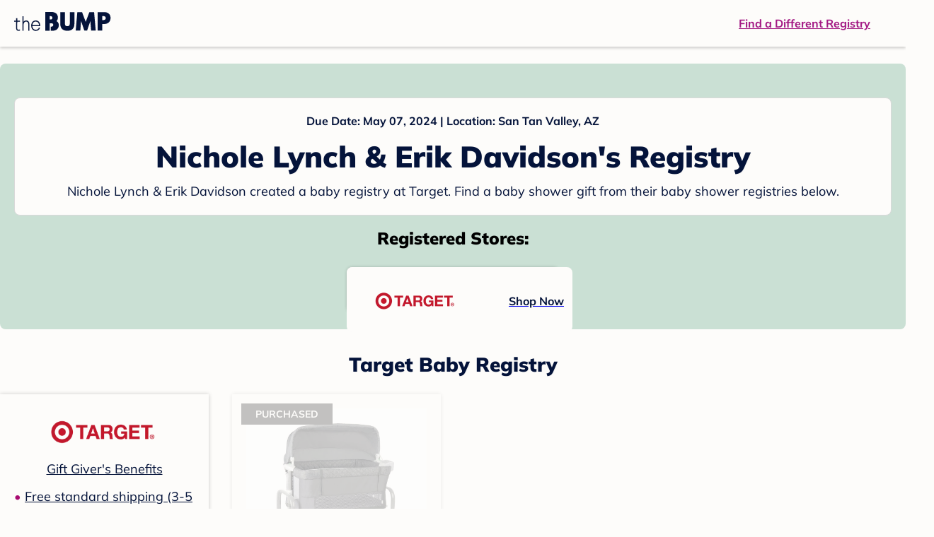

--- FILE ---
content_type: text/html; charset=utf-8
request_url: https://registry.thebump.com/nichole-lynch-erik-davidson-may-2024-az/64796681
body_size: 74198
content:
<!DOCTYPE html><html lang="en"><script type="text/javascript">// release-2026-01-08 at 09:21 - commit 93dd2a5f1ae8de8b18b2a357fdb64b4f93f306fc</script><head><meta charSet="utf-8"/><link href="https://registry.thebump.com/nichole-lynch-erik-davidson-may-2024-az/64796681" rel="canonical"/><meta content="initial-scale=1.0, maximum-scale=5.0, width=device-width, height=device-height" name="viewport"/><title>Nichole Lynch &amp; Erik Davidson&#x27;s Baby Registry on The Bump</title><meta content="noindex,nofollow" name="robots"/><meta content="noindex,nofollow" name="googlebot"/><meta content="Nichole Lynch &amp; Erik Davidson from registered at for their baby shower registry with a due date of . Browse their baby registries." name="description"/><meta content="44019285167" property="fb:app_id"/><meta content="https://registry.thebump.com/nichole-lynch-erik-davidson-may-2024-az/64796681?lt=BabyRegistryProfile&amp;a=1090&amp;st=SocialProfile&amp;ss=Facebook&amp;sp=TextLink" property="og:url"/><meta content="article" property="og:type"/><meta content="Nichole Lynch &amp; Erik Davidson&#x27;s Baby Registry on The Bump" property="og:title"/><meta content="https://s3.amazonaws.com/static.thebump.com/tb-web-assets/logos/tb-default-cricle-logo-navy.jpg" property="og:image"/><meta content="IE=Edge" http-equiv="X-UA-Compatible"/><meta content="authenticity_token" name="csrf-param"/><meta name="csrf-token"/><meta content="#da532c" name="msapplication-TileColor"/><link href="https://static.thebump.com/favicons/rebrand/favicon.ico" rel="shortcut icon"/><meta content="#FDFCFA" name="theme-color"/><meta name="next-head-count" content="18"/><link href="//static.thebump.com" rel="dns-prefetch"/><link href="//media-api.xogrp.com" rel="dns-prefetch"/><link href="//www.google-analytics.com" rel="dns-prefetch"/><link href="//cdn.segment.com" rel="dns-prefetch"/><link crossorigin="true" href="https://static.thebump.com" rel="preconnect"/><link crossorigin="true" href="https://media-api.xogrp.com" rel="preconnect"/><link as="font" crossorigin="anonymous" href="https://www.thebump.com/fonts/mulish-v12-latin-regular.woff2" rel="preload"/><link as="font" crossorigin="anonymous" href="https://www.thebump.com/fonts/mulish-v12-latin-700.woff2" rel="preload"/><link as="font" crossorigin="anonymous" href="https://www.thebump.com/fonts/mulish-v12-latin-900.woff2" rel="preload"/><style data-href="fonts.css">@font-face{font-family:"Open Sans";font-style:normal;font-weight:400;font-display:block;src:url("https://www.thebump.com/fonts/open-sans-v28-latin_cyrillic-ext_cyrillic-regular.eot");src: url("https://www.thebump.com/fonts/open-sans-v28-latin_cyrillic-ext_cyrillic-regular.eot?#iefix") format("embedded-opentype"),  url("https://www.thebump.com/fonts/open-sans-v28-latin_cyrillic-ext_cyrillic-regular.woff2") format("woff2"),  url("https://www.thebump.com/fonts/open-sans-v28-latin_cyrillic-ext_cyrillic-regular.woff") format("woff"),  url("https://www.thebump.com/fonts/open-sans-v28-latin_cyrillic-ext_cyrillic-regular.ttf") format("truetype"),  url("https://www.thebump.com/fonts/open-sans-v28-latin_cyrillic-ext_cyrillic-regular.svg#OpenSans") format("svg");}@font-face{font-family:"Open Sans";font-style:normal;font-weight:600;font-display:block;src:url("https://www.thebump.com/fonts/open-sans-v28-latin_cyrillic-ext_cyrillic-600.eot");src: url("https://www.thebump.com/fonts/open-sans-v28-latin_cyrillic-ext_cyrillic-600.eot?#iefix") format("embedded-opentype"),  url("https://www.thebump.com/fonts/open-sans-v28-latin_cyrillic-ext_cyrillic-600.woff2") format("woff2"),  url("https://www.thebump.com/fonts/open-sans-v28-latin_cyrillic-ext_cyrillic-600.woff") format("woff"),  url("https://www.thebump.com/fonts/open-sans-v28-latin_cyrillic-ext_cyrillic-600.ttf") format("truetype"),  url("https://www.thebump.com/fonts/open-sans-v28-latin_cyrillic-ext_cyrillic-600.svg#OpenSans") format("svg");}@font-face{font-family:"Open Sans";font-style:normal;font-weight:700;font-display:block;src:url("https://www.thebump.com/fonts/open-sans-v28-latin_cyrillic-ext_cyrillic-700.eot");src: url("https://www.thebump.com/fonts/open-sans-v28-latin_cyrillic-ext_cyrillic-700.eot?#iefix") format("embedded-opentype"),  url("https://www.thebump.com/fonts/open-sans-v28-latin_cyrillic-ext_cyrillic-700.woff2") format("woff2"),  url("https://www.thebump.com/fonts/open-sans-v28-latin_cyrillic-ext_cyrillic-700.woff") format("woff"),  url("https://www.thebump.com/fonts/open-sans-v28-latin_cyrillic-ext_cyrillic-700.ttf") format("truetype"),  url("https://www.thebump.com/fonts/open-sans-v28-latin_cyrillic-ext_cyrillic-700.svg#OpenSans") format("svg");}@font-face{font-family:"Open Sans Condensed";font-style:normal;font-weight:700;font-display:block;src: url("https://www.thebump.com/fonts/opensans-condbold.woff2") format("woff2"),  url("https://www.thebump.com/fonts/opensans-condbold.ttf") format("truetype");}@font-face{font-family:"Average";font-style:normal;font-weight:400;font-display:block;src:url("https://www.thebump.com/fonts/average-v14-latin-ext_latin-regular.eot");src: url("https://www.thebump.com/fonts/average-v14-latin-ext_latin-regular.eot?#iefix") format("embedded-opentype"),  url("https://www.thebump.com/fonts/average-v14-latin-ext_latin-regular.woff2") format("woff2"),  url("https://www.thebump.com/fonts/average-v14-latin-ext_latin-regular.woff") format("woff"),  url("https://www.thebump.com/fonts/average-v14-latin-ext_latin-regular.ttf") format("truetype"),  url("https://www.thebump.com/fonts/average-v14-latin-ext_latin-regular.svg#Average") format("svg");}@font-face{font-family:"Poppins";font-style:normal;font-weight:400;font-display:block;src:url("https://www.thebump.com/fonts/poppins-v19-latin-400.eot");src: url("https://www.thebump.com/fonts/poppins-v19-latin-400.eot?#iefix") format("embedded-opentype"),  url("https://www.thebump.com/fonts/poppins-v19-latin-400.woff2") format("woff2"),  url("https://www.thebump.com/fonts/poppins-v19-latin-400.woff") format("woff"),  url("https://www.thebump.com/fonts/poppins-v19-latin-400.ttf") format("truetype"),  url("https://www.thebump.com/fonts/poppins-v19-latin-400.svg#Poppins") format("svg");}@font-face{font-family:"Poppins";font-style:normal;font-weight:600;font-display:block;src:url("https://www.thebump.com/fonts/poppins-v19-latin-600.eot");src: url("https://www.thebump.com/fonts/poppins-v19-latin-600.eot?#iefix") format("embedded-opentype"),  url("https://www.thebump.com/fonts/poppins-v19-latin-600.woff2") format("woff2"),  url("https://www.thebump.com/fonts/poppins-v19-latin-600.woff") format("woff"),  url("https://www.thebump.com/fonts/poppins-v19-latin-600.ttf") format("truetype"),  url("https://www.thebump.com/fonts/poppins-v19-latin-600.svg#Poppins") format("svg");}@font-face{font-family:"Poppins";font-style:normal;font-weight:700;font-display:block;src:url("https://www.thebump.com/fonts/poppins-v19-latin-700.eot");src: url("https://www.thebump.com/fonts/poppins-v19-latin-700.eot?#iefix") format("embedded-opentype"),  url("https://www.thebump.com/fonts/poppins-v19-latin-700.woff2") format("woff2"),  url("https://www.thebump.com/fonts/poppins-v19-latin-700.woff") format("woff"),  url("https://www.thebump.com/fonts/poppins-v19-latin-700.ttf") format("truetype"),  url("https://www.thebump.com/fonts/poppins-v19-latin-700.svg#Poppins") format("svg");}@font-face{font-display:block;font-family:"Mulish";font-style:normal;font-weight:400;src:url("https://www.thebump.com/fonts/mulish-v12-latin-regular.eot");src: url("https://www.thebump.com/fonts/mulish-v12-latin-regular.eot?#iefix") format("embedded-opentype"),  url("https://www.thebump.com/fonts/mulish-v12-latin-regular.woff2") format("woff2"),  url("https://www.thebump.com/fonts/mulish-v12-latin-regular.woff") format("woff"),  url("https://www.thebump.com/fonts/mulish-v12-latin-regular.ttf") format("truetype"),  url("https://www.thebump.com/fonts/mulish-v12-latin-regular.svg#Mulish") format("svg");}@font-face{font-display:block;font-family:"Mulish";font-style:normal;font-weight:700;src:url("https://www.thebump.com/fonts/mulish-v12-latin-700.eot");src: url("https://www.thebump.com/fonts/mulish-v12-latin-700.eot?#iefix") format("embedded-opentype"),  url("https://www.thebump.com/fonts/mulish-v12-latin-700.woff2") format("woff2"),  url("https://www.thebump.com/fonts/mulish-v12-latin-700.woff") format("woff"),  url("https://www.thebump.com/fonts/mulish-v12-latin-700.ttf") format("truetype"),  url("https://www.thebump.com/fonts/mulish-v12-latin-700.svg#Mulish") format("svg");}@font-face{font-display:block;font-family:"Mulish";font-style:normal;font-weight:900;src:url("https://www.thebump.com/fonts/mulish-v12-latin-900.eot");src: url("https://www.thebump.com/fonts/mulish-v12-latin-900.eot?#iefix") format("embedded-opentype"),  url("https://www.thebump.com/fonts/mulish-v12-latin-900.woff2") format("woff2"),  url("https://www.thebump.com/fonts/mulish-v12-latin-900.woff") format("woff"),  url("https://www.thebump.com/fonts/mulish-v12-latin-900.ttf") format("truetype"),  url("https://www.thebump.com/fonts/mulish-v12-latin-900.svg#Mulish") format("svg");}@font-face{font-family:"Open Sans";font-style:normal;font-weight:300;font-display:block;src:url("https://www.thebump.com/fonts/open-sans-v28-latin_cyrillic-ext_cyrillic-300.eot");src: url("https://www.thebump.com/fonts/open-sans-v28-latin_cyrillic-ext_cyrillic-300.eot?#iefix") format("embedded-opentype"),  url("https://www.thebump.com/fonts/open-sans-v28-latin_cyrillic-ext_cyrillic-300.woff2") format("woff2"),  url("https://www.thebump.com/fonts/open-sans-v28-latin_cyrillic-ext_cyrillic-300.woff") format("woff"),  url("https://www.thebump.com/fonts/open-sans-v28-latin_cyrillic-ext_cyrillic-300.ttf") format("truetype"),  url("https://www.thebump.com/fonts/open-sans-v28-latin_cyrillic-ext_cyrillic-300.svg#OpenSans") format("svg");}</style><script class="ot-sdk-show-settings">
        (function() {
          function ConsentManagement (consentPlatformID, enableCM) {
            if (enableCM) {
              this.consentPlatformID = consentPlatformID;
              this.appendOneTrustScript();
            }

            this.enableCM = enableCM;
            this.registeredServices = [];
            this.initialized = false;

            this.categoryCodeNames = {
              NECESSARY: 'C0001',
              ANALYTIC: 'C0002',
              PERSONALISATION: 'C0003',
              TARGETING: 'C0004',
              SOCIAL: 'C0005'
            };
          }

          ConsentManagement.prototype.appendOneTrustScript = function() {
            var oneTrustScript = document.createElement('script');
            oneTrustScript.src = 'https://cdn.cookielaw.org/scripttemplates/otSDKStub.js';
            oneTrustScript.type = 'text/javascript';
            oneTrustScript.charset = 'UTF-8';
            oneTrustScript.defer = true;
            oneTrustScript.setAttribute('data-domain-script', this.consentPlatformID);
            document.head.appendChild(oneTrustScript);
          };

          ConsentManagement.prototype.toggleInfoDisplay = function() {
            if (window.OneTrust) {
              window.OneTrust.ToggleInfoDisplay();
              window.dispatchEvent(new Event('CM:ToggleInfoDisplay'));
              window.OneTrust.OnConsentChanged(function () {
                window.location.reload();
              });
            } else {
              console.log('Seems OneTrust script is not loaded.');
            }
          }

          ConsentManagement.prototype.registerService = function(service) {
            if (this.initialized) {
              service.call(null, this);
            }

            if (this.enableCM) {
              this.registeredServices.push(service);
            } else {
              service.call(null, this);
            }
          }

          ConsentManagement.prototype.consentedTo = function(category) {
            const onetrustActiveGroups = window.OnetrustActiveGroups || ',C0001,';

            return onetrustActiveGroups.indexOf(this.categoryCodeNames[category]) > -1;
          }

          ConsentManagement.prototype.loadScript = function(url) {
            var script = document.createElement('script');
            script.src = url;
            script.type = 'text/javascript';
            script.defer = true;
            document.head.appendChild(script);
          }

          ConsentManagement.prototype.loadPixelByCategory = function(url, category) {
            this.registerService(() => {
              if (this.consentedTo(category)) {
                var img = document.createElement('img');
                img.src = url;
                document.body.appendChild(img);
              }
            });
          }

          ConsentManagement.prototype.consentedToAll = function() {
            return Object.keys(consentManagement.categoryCodeNames).reduce((acc, categoryName) => {
              return consentManagement.consentedTo(categoryName) && acc;
            }, true);
          }

          ConsentManagement.prototype.isNoticeOnly = function() {
            return OneTrust.GetDomainData().ConsentModel.Name === 'notice only';
          }

          const consentManagement = new ConsentManagement('77b1f6b3-e6ba-4fe0-8d90-e7d951ed9fbf', true);

          window.OptanonWrapper = function() {
            consentManagement.registeredServices.forEach(service => service.call(null, consentManagement));
            consentManagement.initialized = true;

            if (consentManagement.isNoticeOnly()) {
              document.querySelector('#your-privacy-choices').parentNode.style.display = 'none';
            }
          }

          window.consentManagement = consentManagement;
        })();
  </script><link rel="preload" href="/registry/_next/static/css/4aeff24fbde98fcb.css" as="style"/><link rel="stylesheet" href="/registry/_next/static/css/4aeff24fbde98fcb.css" data-n-g=""/><noscript data-n-css=""></noscript><script defer="" nomodule="" src="/registry/_next/static/chunks/polyfills-c67a75d1b6f99dc8.js"></script><script src="/registry/_next/static/chunks/webpack-6501b8a1bf4f0cdc.js" defer=""></script><script src="/registry/_next/static/chunks/framework-5d7f57f39d20dbeb.js" defer=""></script><script src="/registry/_next/static/chunks/main-e98d1c3efa05e351.js" defer=""></script><script src="/registry/_next/static/chunks/pages/_app-1c2cc1a48d62cc93.js" defer=""></script><script src="/registry/_next/static/chunks/dbc47101-3b67487a0c9874c4.js" defer=""></script><script src="/registry/_next/static/chunks/447-4efe9ce3cdcdb28c.js" defer=""></script><script src="/registry/_next/static/chunks/389-dd33b678a8d40e5e.js" defer=""></script><script src="/registry/_next/static/chunks/473-f0021416e00e9973.js" defer=""></script><script src="/registry/_next/static/chunks/881-07ebce7616ab97f2.js" defer=""></script><script src="/registry/_next/static/chunks/594-119d77f853b110fc.js" defer=""></script><script src="/registry/_next/static/chunks/849-e02ef405986d2a55.js" defer=""></script><script src="/registry/_next/static/chunks/701-acbfd5a7f7238769.js" defer=""></script><script src="/registry/_next/static/chunks/799-624ee8b3fe42d4b9.js" defer=""></script><script src="/registry/_next/static/chunks/999-97dd506a4e45715b.js" defer=""></script><script src="/registry/_next/static/chunks/306-e3b0add52d0ae274.js" defer=""></script><script src="/registry/_next/static/chunks/pages/guest-view-registry-153f551d96ed9ad2.js" defer=""></script><script src="/registry/_next/static/hGy-9vxfs_Q9ds6Jc3U7k/_buildManifest.js" defer=""></script><script src="/registry/_next/static/hGy-9vxfs_Q9ds6Jc3U7k/_ssgManifest.js" defer=""></script><style id="__jsx-441456750">.header-container.jsx-441456750{box-shadow:rgba(0,0,0,0.2) 0px 2px 4px;position:relative;}.header-container.jsx-441456750::before{content:"";position:absolute;top:-2px;left:0px;right:0px;height:2px;background:var(--color-off-white);}.header.jsx-441456750{display:-webkit-box;display:-webkit-flex;display:-ms-flexbox;display:flex;-webkit-box-pack:justify;-webkit-justify-content:space-between;-ms-flex-pack:justify;justify-content:space-between;-webkit-align-items:center;-webkit-box-align:center;-ms-flex-align:center;align-items:center;margin:auto;width:1280px;height:66px;font-family:Mulish;font-weight:700;line-height:20px;}.header.jsx-441456750 a{color:var(--color-magenta);-webkit-text-decoration:underline;text-decoration:underline;font-size:16px;line-height:150%;}.learnMore.jsx-441456750{margin-left:20px;}.logo.jsx-441456750{margin-left:20px;}.logo.jsx-441456750 a.jsx-441456750{display:-webkit-box;display:-webkit-flex;display:-ms-flexbox;display:flex;padding-bottom:5px;}.logo.jsx-441456750 a.jsx-441456750:hover svg{opacity:0.9;}.logo.jsx-441456750 svg{width:137px;max-height:82px;vertical-align:middle;}.logo.jsx-441456750 svg path{fill:var(--color-navy);}.findRegistry.jsx-441456750{margin-right:50px;}.findRegistry.jsx-441456750:hover{color:var(--color-magenta-hover);}@media only screen and (min-width:768.1px) and (max-width:1366px) and (orientation:portrait){.header-container.has-banner.jsx-441456750{top:var(--sweepstakes-mobile-banner-height);}}</style><style id="__jsx-2858217059">.container.jsx-2858217059{background:var(--color-beige);border-radius:8px;box-shadow:1.5px 1.5px 3px rgba(174,174,192,0.4);height:48px;}.retailer.jsx-2858217059{height:48px;border-radius:8px;background:var(--color-off-white);display:-webkit-box;display:-webkit-flex;display:-ms-flexbox;display:flex;-webkit-align-items:center;-webkit-box-align:center;-ms-flex-align:center;align-items:center;-webkit-box-pack:justify;-webkit-justify-content:space-between;-ms-flex-pack:justify;justify-content:space-between;padding:4px 12px 4px 16px;}.retailer.jsx-2858217059 img.jsx-2858217059{height:40px;}.shop-now.jsx-2858217059{font-family:"Mulish";font-style:normal;font-weight:700;font-size:16px;line-height:150%;color:var(--color-navy);-webkit-text-decoration:underline var(--color-navy) 1px;text-decoration:underline var(--color-navy) 1px;-webkit-text-decoration-line:underline;-webkit-text-decoration-color:var(--color-navy);-webkit-text-decoration-thickness:1px;}.shop-now.jsx-2858217059:hover{color:var(--color-navy-hover);-webkit-text-decoration:underline var(--color-navy-hover) 1px;text-decoration:underline var(--color-navy-hover) 1px;-webkit-text-decoration-line:underline;-webkit-text-decoration-color:var(--color-navy-hover);-webkit-text-decoration-thickness:1px;}.link-retailer.jsx-2858217059{font-family:Mulish;font-style:normal;font-weight:bold;text-align:left;color:var(--color-navy);font-size:18px;line-height:150%;overflow:hidden;text-overflow:ellipsis;display:-webkit-box;-webkit-line-clamp:1;-webkit-box-orient:vertical;word-wrap:break-word;width:calc(100% - 86px);}@media (min-width:1023px){.container.jsx-2858217059{width:300px;height:64px;box-shadow:0px 0px 4px rgba(0,0,0,0.2);}.retailer.jsx-2858217059{width:300px;height:64px;margin:0;padding:16px 12px 12px 7px;}.link-retailer.jsx-2858217059{font-size:18px;line-height:150%;margin-left:9px;-webkit-line-clamp:1;max-width:185px;}img.jsx-2858217059{max-width:180px;padding:0 9px;max-height:40px;}}</style><style id="__jsx-3902660163">.retailer-list.jsx-3902660163{margin-top:16px;}.retailer-list.jsx-3902660163 ul.jsx-3902660163{padding-top:20px;padding-left:0;list-style:none;margin:0 auto;max-width:100%;}.retailer-list.jsx-3902660163 li.jsx-3902660163{padding:0;}.retailer-list.jsx-3902660163 li.jsx-3902660163{padding-bottom:20px;}@media (max-width:768px){.retailer-list.jsx-3902660163{padding:0 16px;background-color:var(--color-beige);border-radius:8px;}}@media (min-width:1023px){.retailer-list.jsx-3902660163{margin-top:24px;}.retailer-list.jsx-3902660163 li.jsx-3902660163{padding:0 12px 24px;}.retailer-list.jsx-3902660163 ul.jsx-3902660163{padding:0;max-width:100%;display:-webkit-box;display:-webkit-flex;display:-ms-flexbox;display:flex;-webkit-flex-wrap:wrap;-ms-flex-wrap:wrap;flex-wrap:wrap;-webkit-box-pack:center;-webkit-justify-content:center;-ms-flex-pack:center;justify-content:center;}.retailer-list.jsx-3902660163 li.jsx-3902660163:nth-last-child(-n + 4){padding-bottom:24px;}}</style><style id="__jsx-543505999">.couple-theme.jsx-543505999{background-size:cover;width:100%;height:90px;}.avatar.jsx-543505999{max-width:74px;max-height:74px;min-width:74px;min-height:74px;object-fit:cover;position:relative;top:32px;margin:0 auto;border-radius:50%;border:2px solid var(--color-off-white);-webkit-filter:drop-shadow(0px 2px 4px rgba(0,0,0,0.15));filter:drop-shadow(0px 2px 4px rgba(0,0,0,0.15));}.couple-info.jsx-543505999{padding:36px 20px 20px 20px;}.spacing.jsx-543505999{height:100px;}.couple-display.jsx-543505999{background:var(--color-off-white);display:-webkit-box;display:-webkit-flex;display:-ms-flexbox;display:flex;-webkit-flex-direction:column;-ms-flex-direction:column;flex-direction:column;padding:20px;border-radius:8px;border:1px solid var(--color-dark-gray300);}.couple-display.jsx-543505999 span.jsx-543505999:last-child{margin-bottom:8px;}span.jsx-543505999{font-weight:normal;font-size:12px;line-height:140%;display:inline-block;color:var(--color-navy);}h1.jsx-543505999{font-family:Mulish;font-weight:bold;font-size:28px;line-height:130%;font-weight:900;color:var(--color-navy);margin:0;}.description.jsx-543505999{font-weight:normal;font-size:16px;line-height:150%;color:var(--color-navy);margin-top:16px;}.couple-retailer.jsx-543505999{padding:24px 20px 0;font-weight:900;font-size:20px;line-height:140%;}@media (max-width:768px){.couple-display.jsx-543505999{box-shadow:0px 2px 4px rgba(0,0,0,0.15);}}@media (min-width:1024px){.couple-theme.jsx-543505999{border-radius:8px 8px 0px 0px;height:160px;}.avatar.jsx-543505999{max-width:155px;max-height:155px;min-width:155px;min-height:155px;object-fit:cover;top:24px;margin:0 auto;border:5px solid var(--color-off-white);-webkit-filter:drop-shadow(0px 4px 4px rgba(0,0,0,0.25));filter:drop-shadow(0px 4px 4px rgba(0,0,0,0.25));}.couple-info.jsx-543505999{padding:48px 20px 0;}.couple-info.round.jsx-543505999{border-radius:8px 8px 0px 0px;}.couple-display.jsx-543505999{padding:20px;}.couple-display.jsx-543505999 span.jsx-543505999:last-child{margin-bottom:12px;}span.jsx-543505999{font-weight:700;font-size:16px;line-height:150%;}h1.jsx-543505999{font-size:42px;line-height:130%;font-weight:900;word-break:break-all;}.description.jsx-543505999{font-size:18px;line-height:150%;margin:8px auto 0;}.couple-retailer.jsx-543505999{font-size:24px;line-height:140%;font-weight:900;border-radius:0px 0px 8px 8px;padding-top:16px;}}</style><style id="__jsx-1279723904">.retailerCardWrapper.jsx-1279723904{box-shadow:0px 0px 6px 0px rgba(0,0,0,0.2);position:relative;padding:0 20px;width:100%;list-style:none;font-size:18px;line-height:150%;overflow:hidden;box-sizing:border-box;}.retailerCard.jsx-1279723904{margin-bottom:20px;background:var(--color-off-white);text-align:center;}.retailerCardLogo.jsx-1279723904{margin-top:10px;padding:0 20px;height:80px;line-height:80px;margin-bottom:15px;}.logoImg.jsx-1279723904{max-width:100%;max-height:100%;vertical-align:middle;}.subTitle.jsx-1279723904{margin-bottom:12px;}.valueProp.jsx-1279723904{padding:0 0 40px 15px;}.valueProp.jsx-1279723904>ul{padding:0;}.valueProp.jsx-1279723904 li{position:relative;margin-bottom:16px;padding-left:15px;list-style:none;text-align:left;}.valueProp.jsx-1279723904 li:before{position:absolute;content:"•";color:#a80b71;left:0;}.retailerTileFooter.jsx-1279723904{display:-webkit-box;display:-webkit-flex;display:-ms-flexbox;display:flex;-webkit-box-pack:center;-webkit-justify-content:center;-ms-flex-pack:center;justify-content:center;-webkit-align-items:center;-webkit-box-align:center;-ms-flex-align:center;align-items:center;width:100%;height:40px;line-height:140%;font-family:Mulish;font-weight:700;font-size:12px;text-align:center;color:var(--color-off-white);position:absolute;left:0;bottom:0;background:var(--color-navy);}.retailerTileFooter.jsx-1279723904 span.svg-icon{margin-left:8px;}.text.jsx-1279723904{color:var(--color-off-white);font-weight:700;font-size:12px;line-height:140%;}.arrow.jsx-1279723904{margin-left:6px;}.arrowImg.jsx-1279723904{width:13px;height:10px;vertical-align:middle;}@media (min-width:1025px){.valueProp.jsx-1279723904{padding:0;}.retailerCardLogo.jsx-1279723904{margin-bottom:0px;margin-top:2px;}.valueProp.jsx-1279723904 li{line-height:150%;font-size:18px;}}@media (max-width:1024px){.retailerCardWrapper.jsx-1279723904{margin-bottom:20px;box-shadow:0px 0px 6px 0px rgba(0,0,0,0.2);}.subTitle.jsx-1279723904{margin-bottom:8px;}.retailerTileFooter.jsx-1279723904{font-size:14px;line-height:150%;}.retailerCardLogo.jsx-1279723904{margin-bottom:30px;}.text.jsx-1279723904{font-size:14px;line-height:150%;}}</style><style id="__jsx-1348873207">.svg-icon.jsx-1348873207{display:inline-block;width:24px;height:24px;padding:0px;cursor:pointer;box-sizing:border-box;font-size:0;}svg.jsx-1348873207{width:24px;height:24px;cursor:default;}.newColor.jsx-1348873207,.newColor.jsx-1348873207 path,.newColor.jsx-1348873207 rect{fill:var(--color-off-white);}.newColor.jsx-1348873207:hover,.newColor.jsx-1348873207:hover path,.newColor.jsx-1348873207 path:hover,.newColor.jsx-1348873207 rect:hover{fill:var(--color-off-white);}@media (min-width:768px){.svg-icon.jsx-1348873207{width:24px;height:24px;padding:0px;}}</style><style id="__jsx-3130097007">.flag.jsx-3130097007{position:absolute;top:13px;left:13px;width:129px;height:30px;background:var(--color-dark-gray600);font-family:Mulish;font-weight:700;font-size:14px;line-height:150%;text-align:center;color:var(--color-off-white);z-index:1;display:-webkit-box;display:-webkit-flex;display:-ms-flexbox;display:flex;-webkit-align-items:center;-webkit-box-align:center;-ms-flex-align:center;align-items:center;-webkit-box-pack:center;-webkit-justify-content:center;-ms-flex-pack:center;justify-content:center;}</style><style id="__jsx-2051427302">p{margin:0;padding:0;}.productItem.jsx-2051427302{margin-bottom:15px;background:var(--color-off-white);text-align:left;box-shadow:0px 0px 6px 0px rgba(0,0,0,0.2);position:relative;padding:0 20px;width:100%;list-style:none;font-size:18px;line-height:150%;overflow:hidden;box-sizing:border-box;}.productImageLink.jsx-2051427302{display:contents;height:100%;}.published.jsx-2051427302{opacity:0.4;}.productInfo.jsx-2051427302{display:-webkit-box;display:-webkit-flex;display:-ms-flexbox;display:flex;}.productImageContainer.jsx-2051427302{-webkit-flex-shrink:0;-ms-flex-negative:0;flex-shrink:0;margin:10px 0;width:130px;height:130px;display:-webkit-box;display:-webkit-flex;display:-ms-flexbox;display:flex;-webkit-box-pack:center;-webkit-justify-content:center;-ms-flex-pack:center;justify-content:center;-webkit-align-items:center;-webkit-box-align:center;-ms-flex-align:center;align-items:center;}.productImg.jsx-2051427302{max-height:100%;max-width:100%;}.productName.jsx-2051427302{max-height:48px;line-height:24px;overflow:hidden;text-overflow:ellipsis;display:-webkit-box;-webkit-box-orient:vertical;-webkit-line-clamp:2;}.productPrice.jsx-2051427302{margin-top:8px;font-weight:700;color:var(--color-navy);}.lineThrough.jsx-2051427302{-webkit-text-decoration:line-through;text-decoration:line-through;color:var(--color-dark-gray600);}.salePrice.jsx-2051427302{padding-left:2px;font-family:Mulish;font-weight:bold;font-size:18px;line-height:150%;text-align:center;color:var(--color-heart-red);margin-left:4px;}.productValueProp.jsx-2051427302{font-family:Mulish;font-weight:700;font-size:12px;line-height:140%;text-align:center;color:var(--color-dark-gray600);}.productShopCta.jsx-2051427302{font-family:Mulish;font-weight:700;font-size:14px;line-height:150%;text-align:center;color:var(--color-magenta);}.productShopCta.jsx-2051427302:hover{color:var(--color-magenta-hover);}@media (min-width:1025px){.productItem.jsx-2051427302{text-align:center;}.productInfo.jsx-2051427302{display:block;}.productImageContainer.jsx-2051427302{margin-bottom:20px;width:255px;height:255px;}.productAttributes.jsx-2051427302{padding:0 10px;height:92px;}.productValueProp.jsx-2051427302{margin-top:8px;overflow:hidden;}.shopCtaContainer.jsx-2051427302{position:absolute;bottom:18px;left:0;width:100%;}}@media (max-width:1024px){.productInfo.jsx-2051427302{padding-top:20px;}.productAttributes.jsx-2051427302{padding-left:10px;}.productItem.jsx-2051427302{margin-bottom:20px;font-size:14px;line-height:150%;}.salePrice.jsx-2051427302{font-weight:700;font-size:16px;line-height:150%;}.productPrice.jsx-2051427302{margin-top:12px;font-size:16px;line-height:150%;}.productValueProp.jsx-2051427302{margin-top:8px;text-align:left;}.shopCtaContainer.jsx-2051427302{text-align:center;margin-bottom:20px;}.lineThrough.jsx-2051427302{font-weight:400;font-size:14px;line-height:150%;}}</style><style id="__jsx-3142881356">.productLists.jsx-3142881356{padding-top:20px;font-family:Mulish;font-size:18px;line-height:150%;background:var(--color-off-white);}.retailerTitle.jsx-3142881356{font-family:Mulish;font-weight:bold;font-size:28px;line-height:130%;font-weight:900;text-align:center;color:var(--color-navy);margin:0 0 24px;}.spacing.jsx-3142881356{height:100px;}.products.jsx-3142881356{margin:0;padding:0;font-size:0;display:-webkit-box;display:-webkit-flex;display:-ms-flexbox;display:flex;-webkit-flex-wrap:wrap;-ms-flex-wrap:wrap;flex-wrap:wrap;}.products.jsx-3142881356 a{color:var(--color-navy);}.products.jsx-3142881356 a:hover{color:var(--color-navy);}@media (min-width:1025px){.productLists.jsx-3142881356{padding:32px 30px 0;margin-bottom:68px;}.products.jsx-3142881356>li{margin-bottom:32px;margin-right:47px;padding:10px 20px;width:295px;height:503px;background:var(--color-off-white);box-shadow:0px 0px 6px 0px rgba(0,0,0,0.2);}.products.jsx-3142881356>li:nth-child(3n){margin-right:0;}.retailerTitle.jsx-3142881356{font-size:28px;line-height:130%;font-weight:900;}}@media (max-width:1024px){.products.jsx-3142881356{width:calc(100% - 40px) !important;margin-left:20px;margin-right:20px;margin-bottom:20px;}.retailerGrid.jsx-3142881356{margin-top:20px;}}</style><style id="__jsx-6227654">.line.jsx-6227654{border-bottom:1px solid var(--color-dark-gray300);margin:24px 20px;}@media (min-width:768px){.line.jsx-6227654{margin-left:0;margin-right:0;}}</style><style id="__jsx-2433751223">.svg-icon.jsx-2433751223{display:inline-block;width:24px;height:24px;padding:0px;cursor:pointer;box-sizing:border-box;font-size:0;}svg.jsx-2433751223{width:24px;height:24px;cursor:default;}.newColor.jsx-2433751223,.newColor.jsx-2433751223 path,.newColor.jsx-2433751223 rect{fill:var(--color-magenta);}.newColor.jsx-2433751223:hover,.newColor.jsx-2433751223:hover path,.newColor.jsx-2433751223 path:hover,.newColor.jsx-2433751223 rect:hover{fill:var(--color-magenta);}@media (min-width:768px){.svg-icon.jsx-2433751223{width:24px;height:24px;padding:0px;}}</style><style id="__jsx-3650655108">.card.jsx-3650655108{margin-top:24px;display:-webkit-box;display:-webkit-flex;display:-ms-flexbox;display:flex;-webkit-flex-direction:column;-ms-flex-direction:column;flex-direction:column;}.card.jsx-3650655108:hover{cursor:pointer;}.card.jsx-3650655108:hover img.jsx-3650655108{opacity:0.4;}.card.jsx-3650655108:hover .title.jsx-3650655108{color:var(--color-navy-hover);}.card.jsx-3650655108 .title.jsx-3650655108{display:-webkit-box;display:-webkit-flex;display:-ms-flexbox;display:flex;-webkit-box-pack:center;-webkit-justify-content:center;-ms-flex-pack:center;justify-content:center;font-weight:700;font-size:16px;line-height:150%;text-align:center;-webkit-text-decoration-line:underline;text-decoration-line:underline;color:var(--color-navy);margin-top:16px;}.img-container.jsx-3650655108{overflow:hidden;min-height:307px;position:relative;}.img-container.jsx-3650655108 img.jsx-3650655108{position:absolute;-webkit-transform:translate(-50%,-50%);-ms-transform:translate(-50%,-50%);transform:translate(-50%,-50%);top:50%;left:50%;}@media (min-width:768px){.card.jsx-3650655108{width:300px;margin-top:0;}.img-container.jsx-3650655108{min-height:278px;}}</style><style id="__jsx-209207447">.baby-shower-tips.jsx-209207447{text-align:left;padding:0 20px;}h2.jsx-209207447{font-weight:900;font-size:24px;line-height:140%;margin:0;color:var(--color-navy);}.header.jsx-209207447 a.jsx-209207447{margin:8px 0;font-weight:700;font-size:14px;line-height:150%;color:var(--color-magenta);display:-webkit-box;display:-webkit-flex;display:-ms-flexbox;display:flex;-webkit-align-items:center;-webkit-box-align:center;-ms-flex-align:center;align-items:center;}.desc.jsx-209207447{font-size:16px;line-height:150%;margin-bottom:36px;color:var(--color-navy);}.cards.jsx-209207447{margin-bottom:100px;}.header.jsx-209207447 a.jsx-209207447:active{color:var(--color-magenta-hover);}.header.jsx-209207447 a.jsx-209207447:active svg path{fill:var(--color-magenta-hover);}@media (min-width:768px){.baby-shower-tips.jsx-209207447{padding:0 10px;margin:0 auto;max-width:1040px;}h2.jsx-209207447{font-size:28px;line-height:130%;}.header.jsx-209207447{display:-webkit-box;display:-webkit-flex;display:-ms-flexbox;display:flex;-webkit-box-pack:justify;-webkit-justify-content:space-between;-ms-flex-pack:justify;justify-content:space-between;-webkit-align-items:center;-webkit-box-align:center;-ms-flex-align:center;align-items:center;}.header.jsx-209207447 a.jsx-209207447{font-size:16px;line-height:150%;}.header.jsx-209207447 a.jsx-209207447:hover{color:var(--color-magenta-hover);}.header.jsx-209207447 a.jsx-209207447:hover svg path{fill:var(--color-magenta-hover);}.desc.jsx-209207447{margin-top:12px;margin-bottom:16px;font-size:18px;}.cards.jsx-209207447{display:-webkit-box;display:-webkit-flex;display:-ms-flexbox;display:flex;-webkit-box-pack:justify;-webkit-justify-content:space-between;-ms-flex-pack:justify;justify-content:space-between;}}</style><style id="__jsx-3935937738">.container.jsx-3935937738{text-align:center;font-family:Mulish;font-style:normal;}.product-section.jsx-3935937738{padding-top:24px;min-height:500px;}.gvr-line.jsx-3935937738{margin:36px 20px;border-bottom-width:2px;}.spacing.jsx-3935937738{padding:50px;}@media (min-width:768px){.product-section.jsx-3935937738{padding-top:32px;padding-bottom:68px;padding-left:calc((100% - 979px) / 2);}.product-section.shrink.jsx-3935937738{padding-bottom:0;}.gvr-line.jsx-3935937738{margin:36px 0;}.gvr-line.shrink.jsx-3935937738{margin-top:4px;}}</style><style id="__jsx-2175532615">.content-container.jsx-2175532615{margin-top:60px;}@media (min-width:1025px){.content-container.jsx-2175532615{width:1280px;margin:24px auto 0;}.productLists{padding:32px 0px 0px !important;}.products > li{margin-right:33px !important;}.products > li:nth-child(4n){margin-right:0px !important;}.product-section{padding-left:0px !important;}}@media (max-width:768px){.content-container.show-sign-up-banner.jsx-2175532615{margin-top:calc(var(--sweepstakes-mobile-banner-height) + 60px);}}@media only screen and (min-width:768.1px) and (max-width:1366px) and (orientation:portrait){.content-container.show-sign-up-banner.jsx-2175532615{margin-top:calc(var(--sweepstakes-mobile-banner-height) + 60px);}}</style><style id="__jsx-1515787351">.svg-icon.jsx-1515787351{display:inline-block;width:24px;height:24px;padding:0px;cursor:pointer;box-sizing:border-box;font-size:0;}svg.jsx-1515787351{width:24px;height:24px;cursor:default;}.newColor.jsx-1515787351,.newColor.jsx-1515787351 path,.newColor.jsx-1515787351 rect{fill:undefined;}.newColor.jsx-1515787351:hover,.newColor.jsx-1515787351:hover path,.newColor.jsx-1515787351 path:hover,.newColor.jsx-1515787351 rect:hover{fill:undefined;}@media (min-width:768px){.svg-icon.jsx-1515787351{width:24px;height:24px;padding:0px;}}</style><style id="__jsx-134615627">@font-face{font-family:"LeagueGothic";src:local("LeagueGothic");src:url("https://static.thebump.com/webfonts3/leaguegothic_regular/leaguegothic-regular-webfont.woff") format("woff");font-weight:normal;font-style:normal;font-display:block;}body{margin:0;font-size:14px;background:#fdfcfa;-webkit-font-smoothing:antialiased;-moz-osx-font-smoothing:grayscale;}@media (min-width:1025px){footer{width:1280px !important;margin:0 auto !important;}}</style><style id="__jsx-3719188139">*{-webkit-tap-highlight-color:transparent;}input:-webkit-autofill{-webkit-box-shadow:0 0 0px 1000px var(--color-off-white) inset;}</style><style data-styled="" data-styled-version="5.1.1">.gmtmqV{background:var(--color-corn-flower);color:var(--color-off-white);font-family:"Mulish";font-style:normal;font-weight:700;}/*!sc*/
.gmtmqV .mobile{display:block;}/*!sc*/
.gmtmqV .desktop{display:none;}/*!sc*/
@media (min-width:1025px){.gmtmqV{margin:0 auto;}.gmtmqV .mobile{display:none;}.gmtmqV .desktop{display:block;}}/*!sc*/
.gmtmqV a{color:var(--color-off-white);}/*!sc*/
data-styled.g9[id="sc-AxmLO"]{content:"gmtmqV,"}/*!sc*/
.dteCCc{padding:20px 20px 40px;}/*!sc*/
.dteCCc .title{text-transform:uppercase;}/*!sc*/
.dteCCc .line{width:100%;height:1px;background:var(--color-off-white);margin-top:4px;margin-bottom:12px;}/*!sc*/
.dteCCc .socialLinks svg{background:var(--color-off-white);border-radius:50%;padding:4px 4px;cursor:pointer;}/*!sc*/
.dteCCc .socialLinks svg path{fill:var(--color-corn-flower);}/*!sc*/
@media (min-width:1025px){.dteCCc{padding:40px 15px;display:-webkit-box;display:-webkit-flex;display:-ms-flexbox;display:flex;-webkit-box-pack:space-around;-webkit-justify-content:space-around;-ms-flex-pack:space-around;justify-content:space-around;}.dteCCc .line{margin-bottom:16px;}}/*!sc*/
data-styled.g10[id="sc-fzozJi"]{content:"dteCCc,"}/*!sc*/
@media (min-width:1025px){.jKkoYs{min-width:234px;}.jKkoYs:nth-child(2){min-width:537px;margin:0 10px;}}/*!sc*/
@media (max-width:1024px){.jKkoYs{margin-bottom:40px;min-width:300px;}}/*!sc*/
.jKkoYs ul{margin:0 0;padding:0 0;list-style:none;height:220px;display:-webkit-box;display:-webkit-flex;display:-ms-flexbox;display:flex;-webkit-flex-direction:column;-ms-flex-direction:column;flex-direction:column;-webkit-flex-wrap:wrap;-ms-flex-wrap:wrap;flex-wrap:wrap;-webkit-align-content:flex-start;-ms-flex-line-pack:start;align-content:flex-start;gap:12px 32px;}/*!sc*/
@media (max-width:374px){.jKkoYs ul{gap:12px 20px;}}/*!sc*/
.jKkoYs ul li{margin:0 0;padding:0 0;}/*!sc*/
@media (min-width:768px){.jKkoYs ul li a:hover{opacity:0.8;}}/*!sc*/
.jKkoYs ul li a:active{opacity:0.6;}/*!sc*/
@media (min-width:1025px){.jKkoYs ul.group-one{width:234px;}.jKkoYs ul.group-two{width:537px;}.jKkoYs ul.group-two li{min-width:231px;}}/*!sc*/
@media (max-width:1024px){.jKkoYs ul li{width:150px;}.jKkoYs ul.group-one{height:92px;}.jKkoYs ul.group-two{height:190px;}}/*!sc*/
@media (max-width:1024px) and (min-width:768px){.jKkoYs ul .space{display:none;}}/*!sc*/
@media (max-width:320px){.jKkoYs ul.group-two{overflow:hidden;}}/*!sc*/
data-styled.g11[id="sc-fzoLsD"]{content:"jKkoYs,"}/*!sc*/
.cKJzHK{display:-webkit-box;display:-webkit-flex;display:-ms-flexbox;display:flex;-webkit-flex-direction:column;-ms-flex-direction:column;flex-direction:column;font-size:0;}/*!sc*/
@media (min-width:1025px){.cKJzHK{width:470px;}.cKJzHK .line{width:414px;}}/*!sc*/
@media (max-width:1024px){.cKJzHK{-webkit-flex-direction:row;-ms-flex-direction:row;flex-direction:row;-webkit-box-pack:justify;-webkit-justify-content:space-between;-ms-flex-pack:justify;justify-content:space-between;}}/*!sc*/
data-styled.g12[id="sc-fzpans"]{content:"cKJzHK,"}/*!sc*/
@media (max-width:768px){.hRBsWH{width:134px;margin-right:48px;}}/*!sc*/
@media (max-width:1024px) and (min-width:768px){.hRBsWH{width:150px;margin-right:32px;}}/*!sc*/
@media (max-width:374px){.hRBsWH{margin-right:36px;}}/*!sc*/
@media (min-width:1025px){.hRBsWH{margin-bottom:40px;}}/*!sc*/
.hRBsWH .siteLogo{display:-webkit-box;display:-webkit-flex;display:-ms-flexbox;display:flex;-webkit-flex-wrap:wrap;-ms-flex-wrap:wrap;flex-wrap:wrap;}/*!sc*/
@media (min-width:768px){.hRBsWH .siteLogo a:hover{opacity:0.8;}}/*!sc*/
.hRBsWH .siteLogo a:active{opacity:0.6;}/*!sc*/
@media (min-width:1025px){.hRBsWH .siteLogo{-webkit-align-items:flex-end;-webkit-box-align:flex-end;-ms-flex-align:flex-end;align-items:flex-end;}}/*!sc*/
@media (min-width:768.1px){.hRBsWH .siteLogo{width:346px;}.hRBsWH .siteLogo #bash-logo{margin-left:24px;}.hRBsWH .siteLogo #hitched-logo{padding-top:6px;margin-right:32px;margin-top:10px;}.hRBsWH .siteLogo #weddingWire-logo{padding-top:6px;margin-top:10px;}.hRBsWH .siteLogo #knot-logo svg{width:126px;height:28px;}.hRBsWH .siteLogo #bash-logo svg{width:156px;height:24px;}.hRBsWH .siteLogo #hitched-logo svg{width:94px;height:30px;}.hRBsWH .siteLogo #weddingWire-logo svg{width:220px;height:30px;}}/*!sc*/
@media (max-width:1024px) and (min-width:768px),(max-width:768px){.hRBsWH .siteLogo{width:153px;}.hRBsWH .siteLogo #bash-logo{margin-left:10px;padding-top:2px;}.hRBsWH .siteLogo #hitched-logo{padding-top:6px;margin-right:14px;margin-top:6px;}.hRBsWH .siteLogo #weddingWire-logo{padding-top:7px;margin-top:6px;}.hRBsWH .siteLogo #knot-logo svg{width:64px;height:14px;}.hRBsWH .siteLogo #bash-logo svg{width:78px;height:12px;}.hRBsWH .siteLogo #hitched-logo svg{width:38px;height:12px;}.hRBsWH .siteLogo #weddingWire-logo svg{width:88px;height:12px;}}/*!sc*/
data-styled.g13[id="sc-fzplWN"]{content:"hRBsWH,"}/*!sc*/
.CWQMf{margin-bottom:40px;-webkit-box-flex:1;-webkit-flex-grow:1;-ms-flex-positive:1;flex-grow:1;}/*!sc*/
.CWQMf .icons{display:-webkit-box;display:-webkit-flex;display:-ms-flexbox;display:flex;}/*!sc*/
@media (max-width:1024px){.CWQMf .icons{-webkit-flex-direction:column;-ms-flex-direction:column;flex-direction:column;-webkit-align-items:flex-start;-webkit-box-align:flex-start;-ms-flex-align:flex-start;align-items:flex-start;}.CWQMf .icons a:nth-child(1){margin-bottom:8px;}}/*!sc*/
@media (min-width:1025px){.CWQMf .icons img:nth-child(1){margin-right:12px;}}/*!sc*/
.CWQMf .icons img{width:109px;height:32px;}/*!sc*/
@media (min-width:1025px){.CWQMf .icons a:hover{opacity:0.8;}}/*!sc*/
.CWQMf .icons a:active{opacity:0.6;}/*!sc*/
data-styled.g14[id="sc-fznyAO"]{content:"CWQMf,"}/*!sc*/
.fQkkzS{font-size:0;}/*!sc*/
@media (min-width:1025px){.fQkkzS{width:414px;}}/*!sc*/
data-styled.g15[id="sc-fznKkj"]{content:"fQkkzS,"}/*!sc*/
.gJlwEu{height:60px;width:100%;background:var(--color-navy);color:var(--color-off-white);display:-webkit-box;display:-webkit-flex;display:-ms-flexbox;display:flex;-webkit-align-items:center;-webkit-box-align:center;-ms-flex-align:center;align-items:center;}/*!sc*/
@media (max-width:1024px){.gJlwEu{-webkit-box-pack:center;-webkit-justify-content:center;-ms-flex-pack:center;justify-content:center;}}/*!sc*/
@media (min-width:1025px){.gJlwEu{padding-left:40px;}}/*!sc*/
data-styled.g16[id="sc-fznZeY"]{content:"gJlwEu,"}/*!sc*/
.eBYuPD{margin-right:px;}/*!sc*/
data-styled.g17[id="sc-fzokOt"]{content:"eBYuPD,"}/*!sc*/
.bzsmsC{display:-webkit-box;display:-webkit-flex;display:-ms-flexbox;display:flex;-webkit-align-items:center;-webkit-box-align:center;-ms-flex-align:center;align-items:center;gap:0 16px;list-style:none;padding:0 0;margin:0 0;}/*!sc*/
@media (min-width:768px){.bzsmsC a:hover{opacity:0.8;}}/*!sc*/
.bzsmsC a:active{opacity:0.6;}/*!sc*/
data-styled.g18[id="sc-fzqBZW"]{content:"bzsmsC,"}/*!sc*/
html,body,#__next{height:100%;width:100%;margin:0;padding:0;}/*!sc*/
html{font-size:100%;}/*!sc*/
html,html a{-webkit-font-smoothing:antialiased;-moz-osx-font-smoothing:grayscale;text-rendering:optimizeLegibility;text-shadow:1px 1px 1px rgba(0,0,0,0.03);}/*!sc*/
body{-webkit-overflow-scrolling:touch;}/*!sc*/
@media (min-width:768px){body{overflow:visible;}}/*!sc*/
@media only screen and (max-width:1366px) and (orientation:portrait){}/*!sc*/
data-styled.g190[id="sc-global-iEDSUG1"]{content:"sc-global-iEDSUG1,"}/*!sc*/
:root{--color-corn-flower:#526399;--color-rgb-corn-flower:82,99,153;--color-corn-flower-hover:#353F62;--color-rgb-corn-flower-hover:53,63,98;--color-corn-flower-hover-on-dark:#939BBA;--color-rgb-corn-flower-hover-on-dark:147,155,186;--color-magenta:#A31884;--color-rgb-magenta:163,24,132;--color-magenta-hover:#771F67;--color-rgb-magenta-hover:119,31,103;--color-magenta-hover-on-dark:#B86FAD;--color-rgb-magenta-hover-on-dark:184,111,173;--color-navy:#04133A;--color-rgb-navy:4,19,58;--color-navy-hover:#60687F;--color-rgb-navy-hover:96,104,127;--color-navy-hover-on-dark:#BEC1CA;--color-rgb-navy-hover-on-dark:190,193,202;--color-aqua:#A0CFD3;--color-rgb-aqua:160,207,211;--color-powder:#EFF1F6;--color-rgb-powder:239,241,246;--color-blush:#EDE9EC;--color-rgb-blush:237,233,236;--color-beige:#F6F5F3;--color-rgb-beige:246,245,243;--color-teal:#0F8B8D;--color-rgb-teal:15,139,141;--color-chartreuse:#E4E95B;--color-rgb-chartreuse:228,233,91;--color-chartreuse-hover:#FCFFB5;--color-off-white:#FDFCFA;--color-rgb-off-white:253,252,250;--color-heart-red:#ED2437;--color-heart-red-hover:#AE2F33;--color-heart-red-hover-on-dark:#E47A81;--color-rgb-heart-red:237,36,55;--color-black:#000000;--color-rgb-black:0,0,0;--color-dark-gray600:#6c6b6b;--color-rgb-dark-gray600:108,107,107;--color-dark-gray500:#949494;--color-rgb-dark-gray500:148,148,148;--color-dark-gray400:#C5C5C5;--color-rgb-dark-gray400:197,197,197;--color-dark-gray300:#D9D9D9;--color-rgb-dark-gray300:217,217,217;--color-dark-gray200:#F6F6F6;--color-rgb-dark-gray200:246,246,246;--color-validation-red:#C71829;--color-validation-green:#1CA420;--color-pink:#F4E1E3;--color-bright-blue:#DEDFE2;--color-bright-yellow:#F1F4AD;--color-bronze:#CD7F32;--color-light-pink:#F4E5EE;}/*!sc*/
@media (max-width:767px){:root .tbf_B1m{font-family:'Mulish';font-style:normal;font-weight:400;font-size:18px;line-height:150%;-webkit-letter-spacing:0;-moz-letter-spacing:0;-ms-letter-spacing:0;letter-spacing:0;}:root .tbf_B2m{font-family:'Mulish';font-style:normal;font-weight:400;font-size:16px;line-height:150%;-webkit-letter-spacing:0;-moz-letter-spacing:0;-ms-letter-spacing:0;letter-spacing:0;}:root .tbf_B3m{font-family:'Mulish';font-style:normal;font-weight:400;font-size:14px;line-height:150%;-webkit-letter-spacing:0;-moz-letter-spacing:0;-ms-letter-spacing:0;letter-spacing:0;}:root .tbf_B4m{font-family:'Mulish';font-style:normal;font-weight:400;font-size:12px;line-height:140%;-webkit-letter-spacing:0;-moz-letter-spacing:0;-ms-letter-spacing:0;letter-spacing:0;}:root .tbf_CSm{--color-corn-flower:#526399;--color-rgb-corn-flower:82,99,153;--color-corn-flower-hover:#353F62;--color-rgb-corn-flower-hover:53,63,98;--color-corn-flower-hover-on-dark:#939BBA;--color-rgb-corn-flower-hover-on-dark:147,155,186;--color-magenta:#A31884;--color-rgb-magenta:163,24,132;--color-magenta-hover:#771F67;--color-rgb-magenta-hover:119,31,103;--color-magenta-hover-on-dark:#B86FAD;--color-rgb-magenta-hover-on-dark:184,111,173;--color-navy:#04133A;--color-rgb-navy:4,19,58;--color-navy-hover:#60687F;--color-rgb-navy-hover:96,104,127;--color-navy-hover-on-dark:#BEC1CA;--color-rgb-navy-hover-on-dark:190,193,202;--color-aqua:#A0CFD3;--color-rgb-aqua:160,207,211;--color-powder:#EFF1F6;--color-rgb-powder:239,241,246;--color-blush:#EDE9EC;--color-rgb-blush:237,233,236;--color-beige:#F6F5F3;--color-rgb-beige:246,245,243;--color-teal:#0F8B8D;--color-rgb-teal:15,139,141;--color-chartreuse:#E4E95B;--color-rgb-chartreuse:228,233,91;--color-chartreuse-hover:#FCFFB5;--color-off-white:#FDFCFA;--color-rgb-off-white:253,252,250;--color-heart-red:#ED2437;--color-heart-red-hover:#AE2F33;--color-heart-red-hover-on-dark:#E47A81;--color-rgb-heart-red:237,36,55;--color-black:#000000;--color-rgb-black:0,0,0;--color-dark-gray600:#6c6b6b;--color-rgb-dark-gray600:108,107,107;--color-dark-gray500:#949494;--color-rgb-dark-gray500:148,148,148;--color-dark-gray400:#C5C5C5;--color-rgb-dark-gray400:197,197,197;--color-dark-gray300:#D9D9D9;--color-rgb-dark-gray300:217,217,217;--color-dark-gray200:#F6F6F6;--color-rgb-dark-gray200:246,246,246;--color-validation-red:#C71829;--color-validation-green:#1CA420;--color-pink:#F4E1E3;--color-bright-blue:#DEDFE2;--color-bright-yellow:#F1F4AD;--color-bronze:#CD7F32;--color-light-pink:#F4E5EE;}:root .tbf_CAm{#A0CFD3;}:root .tbf_CEm{#F6F5F3;}:root .tbf_CKm{#000000;}:root .tbf_CHm{#EDE9EC;}:root .tbf_CEm{#DEDFE2;}:root .tbf_CWm{#F1F4AD;}:root .tbf_CEm{#CD7F32;}:root .tbf_CEm{#E4E95B;}:root .tbf_CRm{#FCFFB5;}:root .tbf_CRm{#526399;}:root .tbf_CRm{#353F62;}:root .tbf_CKm{#939BBA;}:root .tbf_C0m{#F6F6F6;}:root .tbf_C0m{#D9D9D9;}:root .tbf_C0m{#C5C5C5;}:root .tbf_C0m{#949494;}:root .tbf_C0m{#6c6b6b;}:root .tbf_CDm{#ED2437;}:root .tbf_CRm{#AE2F33;}:root .tbf_CKm{#E47A81;}:root .tbf_CKm{#F4E5EE;}:root .tbf_CAm{#A31884;}:root .tbf_CRm{#771F67;}:root .tbf_CKm{#B86FAD;}:root .tbf_CYm{#04133A;}:root .tbf_CRm{#60687F;}:root .tbf_CKm{#BEC1CA;}:root .tbf_CEm{#FDFCFA;}:root .tbf_CKm{#F4E1E3;}:root .tbf_CRm{#EFF1F6;}:root .tbf_CLm{#0F8B8D;}:root .tbf_CNm{#1CA420;}:root .tbf_CDm{#C71829;}:root .tbf_L1m{font-family:'Mulish';font-style:normal;font-weight:700;font-size:18px;line-height:150%;-webkit-letter-spacing:0;-moz-letter-spacing:0;-ms-letter-spacing:0;letter-spacing:0;}:root .tbf_L2m{font-family:'Mulish';font-style:normal;font-weight:700;font-size:16px;line-height:150%;-webkit-letter-spacing:0;-moz-letter-spacing:0;-ms-letter-spacing:0;letter-spacing:0;}:root .tbf_L3m{font-family:'Mulish';font-style:normal;font-weight:700;font-size:14px;line-height:150%;-webkit-letter-spacing:0;-moz-letter-spacing:0;-ms-letter-spacing:0;letter-spacing:0;}:root .tbf_L4m{font-family:'Mulish';font-style:normal;font-weight:700;font-size:12px;line-height:140%;-webkit-letter-spacing:0;-moz-letter-spacing:0;-ms-letter-spacing:0;letter-spacing:0;}:root .tbf_O1m{font-family:'Mulish';font-style:normal;font-weight:700;font-size:14px;line-height:150%;-webkit-letter-spacing:1px;-moz-letter-spacing:1px;-ms-letter-spacing:1px;letter-spacing:1px;text-transform:uppercase;}:root .tbf_O2m{font-family:'Mulish';font-style:normal;font-weight:700;font-size:12px;line-height:140%;-webkit-letter-spacing:1px;-moz-letter-spacing:1px;-ms-letter-spacing:1px;letter-spacing:1px;text-transform:uppercase;}:root .tbf_T1m{font-family:'Mulish';font-style:normal;font-weight:900;font-size:42px;line-height:130%;-webkit-letter-spacing:0;-moz-letter-spacing:0;-ms-letter-spacing:0;letter-spacing:0;}:root .tbf_T2m{font-family:'Mulish';font-style:normal;font-weight:900;font-size:28px;line-height:130%;-webkit-letter-spacing:0;-moz-letter-spacing:0;-ms-letter-spacing:0;letter-spacing:0;}:root .tbf_T3m{font-family:'Mulish';font-style:normal;font-weight:900;font-size:24px;line-height:140%;-webkit-letter-spacing:0;-moz-letter-spacing:0;-ms-letter-spacing:0;letter-spacing:0;}:root .tbf_T4m{font-family:'Mulish';font-style:normal;font-weight:900;font-size:20px;line-height:140%;-webkit-letter-spacing:0;-moz-letter-spacing:0;-ms-letter-spacing:0;letter-spacing:0;}}/*!sc*/
@media (min-width:768px){:root .tbf_B1d{font-family:'Mulish';font-style:normal;font-weight:400;font-size:18px;line-height:150%;-webkit-letter-spacing:0;-moz-letter-spacing:0;-ms-letter-spacing:0;letter-spacing:0;}:root .tbf_B2d{font-family:'Mulish';font-style:normal;font-weight:400;font-size:16px;line-height:150%;-webkit-letter-spacing:0;-moz-letter-spacing:0;-ms-letter-spacing:0;letter-spacing:0;}:root .tbf_B3d{font-family:'Mulish';font-style:normal;font-weight:400;font-size:14px;line-height:150%;-webkit-letter-spacing:0;-moz-letter-spacing:0;-ms-letter-spacing:0;letter-spacing:0;}:root .tbf_B4d{font-family:'Mulish';font-style:normal;font-weight:400;font-size:12px;line-height:140%;-webkit-letter-spacing:0;-moz-letter-spacing:0;-ms-letter-spacing:0;letter-spacing:0;}:root .tbf_CSd{--color-corn-flower:#526399;--color-rgb-corn-flower:82,99,153;--color-corn-flower-hover:#353F62;--color-rgb-corn-flower-hover:53,63,98;--color-corn-flower-hover-on-dark:#939BBA;--color-rgb-corn-flower-hover-on-dark:147,155,186;--color-magenta:#A31884;--color-rgb-magenta:163,24,132;--color-magenta-hover:#771F67;--color-rgb-magenta-hover:119,31,103;--color-magenta-hover-on-dark:#B86FAD;--color-rgb-magenta-hover-on-dark:184,111,173;--color-navy:#04133A;--color-rgb-navy:4,19,58;--color-navy-hover:#60687F;--color-rgb-navy-hover:96,104,127;--color-navy-hover-on-dark:#BEC1CA;--color-rgb-navy-hover-on-dark:190,193,202;--color-aqua:#A0CFD3;--color-rgb-aqua:160,207,211;--color-powder:#EFF1F6;--color-rgb-powder:239,241,246;--color-blush:#EDE9EC;--color-rgb-blush:237,233,236;--color-beige:#F6F5F3;--color-rgb-beige:246,245,243;--color-teal:#0F8B8D;--color-rgb-teal:15,139,141;--color-chartreuse:#E4E95B;--color-rgb-chartreuse:228,233,91;--color-chartreuse-hover:#FCFFB5;--color-off-white:#FDFCFA;--color-rgb-off-white:253,252,250;--color-heart-red:#ED2437;--color-heart-red-hover:#AE2F33;--color-heart-red-hover-on-dark:#E47A81;--color-rgb-heart-red:237,36,55;--color-black:#000000;--color-rgb-black:0,0,0;--color-dark-gray600:#6c6b6b;--color-rgb-dark-gray600:108,107,107;--color-dark-gray500:#949494;--color-rgb-dark-gray500:148,148,148;--color-dark-gray400:#C5C5C5;--color-rgb-dark-gray400:197,197,197;--color-dark-gray300:#D9D9D9;--color-rgb-dark-gray300:217,217,217;--color-dark-gray200:#F6F6F6;--color-rgb-dark-gray200:246,246,246;--color-validation-red:#C71829;--color-validation-green:#1CA420;--color-pink:#F4E1E3;--color-bright-blue:#DEDFE2;--color-bright-yellow:#F1F4AD;--color-bronze:#CD7F32;--color-light-pink:#F4E5EE;}:root .tbf_CAd{#A0CFD3;}:root .tbf_CEd{#F6F5F3;}:root .tbf_CKd{#000000;}:root .tbf_CHd{#EDE9EC;}:root .tbf_CEd{#DEDFE2;}:root .tbf_CWd{#F1F4AD;}:root .tbf_CEd{#CD7F32;}:root .tbf_CEd{#E4E95B;}:root .tbf_CRd{#FCFFB5;}:root .tbf_CRd{#526399;}:root .tbf_CRd{#353F62;}:root .tbf_CKd{#939BBA;}:root .tbf_C0d{#F6F6F6;}:root .tbf_C0d{#D9D9D9;}:root .tbf_C0d{#C5C5C5;}:root .tbf_C0d{#949494;}:root .tbf_C0d{#6c6b6b;}:root .tbf_CDd{#ED2437;}:root .tbf_CRd{#AE2F33;}:root .tbf_CKd{#E47A81;}:root .tbf_CKd{#F4E5EE;}:root .tbf_CAd{#A31884;}:root .tbf_CRd{#771F67;}:root .tbf_CKd{#B86FAD;}:root .tbf_CYd{#04133A;}:root .tbf_CRd{#60687F;}:root .tbf_CKd{#BEC1CA;}:root .tbf_CEd{#FDFCFA;}:root .tbf_CKd{#F4E1E3;}:root .tbf_CRd{#EFF1F6;}:root .tbf_CLd{#0F8B8D;}:root .tbf_CNd{#1CA420;}:root .tbf_CDd{#C71829;}:root .tbf_L1d{font-family:'Mulish';font-style:normal;font-weight:700;font-size:18px;line-height:150%;-webkit-letter-spacing:0;-moz-letter-spacing:0;-ms-letter-spacing:0;letter-spacing:0;}:root .tbf_L2d{font-family:'Mulish';font-style:normal;font-weight:700;font-size:16px;line-height:150%;-webkit-letter-spacing:0;-moz-letter-spacing:0;-ms-letter-spacing:0;letter-spacing:0;}:root .tbf_L3d{font-family:'Mulish';font-style:normal;font-weight:700;font-size:14px;line-height:150%;-webkit-letter-spacing:0;-moz-letter-spacing:0;-ms-letter-spacing:0;letter-spacing:0;}:root .tbf_L4d{font-family:'Mulish';font-style:normal;font-weight:700;font-size:12px;line-height:140%;-webkit-letter-spacing:0;-moz-letter-spacing:0;-ms-letter-spacing:0;letter-spacing:0;}:root .tbf_O1d{font-family:'Mulish';font-style:normal;font-weight:700;font-size:14px;line-height:150%;-webkit-letter-spacing:1px;-moz-letter-spacing:1px;-ms-letter-spacing:1px;letter-spacing:1px;text-transform:uppercase;}:root .tbf_O2d{font-family:'Mulish';font-style:normal;font-weight:700;font-size:12px;line-height:140%;-webkit-letter-spacing:1px;-moz-letter-spacing:1px;-ms-letter-spacing:1px;letter-spacing:1px;text-transform:uppercase;}:root .tbf_T1d{font-family:'Mulish';font-style:normal;font-weight:900;font-size:42px;line-height:130%;-webkit-letter-spacing:0;-moz-letter-spacing:0;-ms-letter-spacing:0;letter-spacing:0;}:root .tbf_T2d{font-family:'Mulish';font-style:normal;font-weight:900;font-size:28px;line-height:130%;-webkit-letter-spacing:0;-moz-letter-spacing:0;-ms-letter-spacing:0;letter-spacing:0;}:root .tbf_T3d{font-family:'Mulish';font-style:normal;font-weight:900;font-size:24px;line-height:140%;-webkit-letter-spacing:0;-moz-letter-spacing:0;-ms-letter-spacing:0;letter-spacing:0;}:root .tbf_T4d{font-family:'Mulish';font-style:normal;font-weight:900;font-size:20px;line-height:140%;-webkit-letter-spacing:0;-moz-letter-spacing:0;-ms-letter-spacing:0;letter-spacing:0;}}/*!sc*/
data-styled.g191[id="sc-global-lobzEd1"]{content:"sc-global-lobzEd1,"}/*!sc*/
:root{--sweepstakes-mobile-banner-height:66px;}/*!sc*/
.sign-up-banner{max-width:1280px;margin:0 auto;}/*!sc*/
data-styled.g192[id="sc-global-iwTiQu1"]{content:"sc-global-iwTiQu1,"}/*!sc*/
</style>
<script>(window.BOOMR_mq=window.BOOMR_mq||[]).push(["addVar",{"rua.upush":"false","rua.cpush":"false","rua.upre":"false","rua.cpre":"true","rua.uprl":"false","rua.cprl":"false","rua.cprf":"false","rua.trans":"SJ-cbe6e27f-678a-416b-a68a-a7ae1b0d6a76","rua.cook":"false","rua.ims":"false","rua.ufprl":"false","rua.cfprl":"false","rua.isuxp":"false","rua.texp":"norulematch","rua.ceh":"false","rua.ueh":"false","rua.ieh.st":"0"}]);</script>
                              <script>!function(e){var n="https://s.go-mpulse.net/boomerang/";if("False"=="True")e.BOOMR_config=e.BOOMR_config||{},e.BOOMR_config.PageParams=e.BOOMR_config.PageParams||{},e.BOOMR_config.PageParams.pci=!0,n="https://s2.go-mpulse.net/boomerang/";if(window.BOOMR_API_key="K4N8K-EWW4Q-6EVRB-E3Y3V-ZSY8F",function(){function e(){if(!o){var e=document.createElement("script");e.id="boomr-scr-as",e.src=window.BOOMR.url,e.async=!0,i.parentNode.appendChild(e),o=!0}}function t(e){o=!0;var n,t,a,r,d=document,O=window;if(window.BOOMR.snippetMethod=e?"if":"i",t=function(e,n){var t=d.createElement("script");t.id=n||"boomr-if-as",t.src=window.BOOMR.url,BOOMR_lstart=(new Date).getTime(),e=e||d.body,e.appendChild(t)},!window.addEventListener&&window.attachEvent&&navigator.userAgent.match(/MSIE [67]\./))return window.BOOMR.snippetMethod="s",void t(i.parentNode,"boomr-async");a=document.createElement("IFRAME"),a.src="about:blank",a.title="",a.role="presentation",a.loading="eager",r=(a.frameElement||a).style,r.width=0,r.height=0,r.border=0,r.display="none",i.parentNode.appendChild(a);try{O=a.contentWindow,d=O.document.open()}catch(_){n=document.domain,a.src="javascript:var d=document.open();d.domain='"+n+"';void(0);",O=a.contentWindow,d=O.document.open()}if(n)d._boomrl=function(){this.domain=n,t()},d.write("<bo"+"dy onload='document._boomrl();'>");else if(O._boomrl=function(){t()},O.addEventListener)O.addEventListener("load",O._boomrl,!1);else if(O.attachEvent)O.attachEvent("onload",O._boomrl);d.close()}function a(e){window.BOOMR_onload=e&&e.timeStamp||(new Date).getTime()}if(!window.BOOMR||!window.BOOMR.version&&!window.BOOMR.snippetExecuted){window.BOOMR=window.BOOMR||{},window.BOOMR.snippetStart=(new Date).getTime(),window.BOOMR.snippetExecuted=!0,window.BOOMR.snippetVersion=12,window.BOOMR.url=n+"K4N8K-EWW4Q-6EVRB-E3Y3V-ZSY8F";var i=document.currentScript||document.getElementsByTagName("script")[0],o=!1,r=document.createElement("link");if(r.relList&&"function"==typeof r.relList.supports&&r.relList.supports("preload")&&"as"in r)window.BOOMR.snippetMethod="p",r.href=window.BOOMR.url,r.rel="preload",r.as="script",r.addEventListener("load",e),r.addEventListener("error",function(){t(!0)}),setTimeout(function(){if(!o)t(!0)},3e3),BOOMR_lstart=(new Date).getTime(),i.parentNode.appendChild(r);else t(!1);if(window.addEventListener)window.addEventListener("load",a,!1);else if(window.attachEvent)window.attachEvent("onload",a)}}(),"".length>0)if(e&&"performance"in e&&e.performance&&"function"==typeof e.performance.setResourceTimingBufferSize)e.performance.setResourceTimingBufferSize();!function(){if(BOOMR=e.BOOMR||{},BOOMR.plugins=BOOMR.plugins||{},!BOOMR.plugins.AK){var n="true"=="true"?1:0,t="",a="gqhbqiqxibyfc2llojga-f-90874166f-clientnsv4-s.akamaihd.net",i="false"=="true"?2:1,o={"ak.v":"39","ak.cp":"1892998","ak.ai":parseInt("768319",10),"ak.ol":"0","ak.cr":8,"ak.ipv":4,"ak.proto":"h2","ak.rid":"a9fb59aa","ak.r":42169,"ak.a2":n,"ak.m":"dsca","ak.n":"essl","ak.bpcip":"52.14.24.0","ak.cport":33712,"ak.gh":"23.52.43.81","ak.quicv":"","ak.tlsv":"tls1.3","ak.0rtt":"","ak.0rtt.ed":"","ak.csrc":"-","ak.acc":"","ak.t":"1768649292","ak.ak":"hOBiQwZUYzCg5VSAfCLimQ==nlEzBeMLwRPsqce8zQjmZdAG8FO0+hOnn2zjtK0TQ2ANRYAAuZwgfJ/lgT+odCACwKple12ISdM/wQXqfCdD2ePObs7/8QzRGGd/r5vcf8ZajeyS6QZRGFhSiGq5Hy3Mb8T0BnBHoWl/0m4uhboV3IvvJgXiTX24X2Mtp/OBxLrjec2P5dIknjlieTOLEB+SBw5Sx1IoL83tdgyID7R2cG9PMjvNUntEKVVpJP7X+lNeWPM+eAX7cKY+S847EETVikAsha757YpCq8FzHLvmw654hgdHLZBdx/wi3I0Gpm28JsqNiWbIh1+rVHgA1jW8gviU9cBa/qNCOXO5x5QeAgH94ZQcvCZDp7ho013bsbGw/Ujp0XoNNo66ux3K2nIv5DW86oVm0UEp2DXywZn0GS7TQAywgkHQhVeiG5cpgoo=","ak.pv":"70","ak.dpoabenc":"","ak.tf":i};if(""!==t)o["ak.ruds"]=t;var r={i:!1,av:function(n){var t="http.initiator";if(n&&(!n[t]||"spa_hard"===n[t]))o["ak.feo"]=void 0!==e.aFeoApplied?1:0,BOOMR.addVar(o)},rv:function(){var e=["ak.bpcip","ak.cport","ak.cr","ak.csrc","ak.gh","ak.ipv","ak.m","ak.n","ak.ol","ak.proto","ak.quicv","ak.tlsv","ak.0rtt","ak.0rtt.ed","ak.r","ak.acc","ak.t","ak.tf"];BOOMR.removeVar(e)}};BOOMR.plugins.AK={akVars:o,akDNSPreFetchDomain:a,init:function(){if(!r.i){var e=BOOMR.subscribe;e("before_beacon",r.av,null,null),e("onbeacon",r.rv,null,null),r.i=!0}return this},is_complete:function(){return!0}}}}()}(window);</script></head><body><div id="__next"><div class="jsx-441456750 header-container"><div id="header" class="jsx-441456750 header"><div class="jsx-441456750 logo"><a href="https://www.thebump.com" class="jsx-441456750"><svg viewBox="0 0 104 20" xmlns="http://www.w3.org/2000/svg"><path d="M23.074 8.848c2.957 0 4.794 1.985 4.794 5.182v.769H19.5c.14 2.262 1.631 3.827 3.674 3.827 1.631 0 2.798-.721 3.287-2.03l.038-.105h1.284l-.064.208c-.61 1.958-2.267 3.08-4.545 3.08-2.882 0-4.896-2.247-4.896-5.466 0-3.217 1.972-5.465 4.796-5.465zM3.35 6.429l-.022 2.643h2.886v1.154H3.327l-.039 6.65c0 1.13.21 1.669 1.406 1.669.635 0 1.01-.102 1.313-.196l.208-.066v1.134l-.093.043c-.342.159-.823.239-1.428.239-.862 0-1.492-.213-1.925-.651-.465-.47-.686-1.181-.675-2.175l.039-6.647H0V9.072h2.135l.021-2.643h1.195zM54.388.118v11.068c0 1.417.214 2.4.637 2.923.41.51 1.082.757 2.052.757s1.642-.248 2.053-.757c.423-.523.636-1.506.636-2.923V.118h4.89v12.306c0 2.364-.656 4.186-1.949 5.417-1.288 1.225-3.182 1.846-5.63 1.846-2.447 0-4.341-.621-5.63-1.846-1.292-1.23-1.948-3.052-1.948-5.417V.118h4.89zM40.238 0c4.113 0 6.668 2.207 6.668 5.76 0 1.593-.449 2.757-1.412 3.661l-.12.114.147.076c1.552.807 2.407 2.282 2.407 4.154 0 3.568-2.651 5.873-6.753 5.873h-1.856v-4.336h.734c1.21 0 1.878-.616 1.878-1.736 0-1.155-.667-1.792-1.878-1.792h-1.945v7.864h-4.676V0zM10.034 4.396v5.85c.548-.746 1.616-1.398 2.83-1.398 2.155 0 3.494 1.533 3.494 4.002v6.706h-1.195V12.83c0-1.798-.853-2.828-2.34-2.828-1.642 0-2.789 1.464-2.789 3.56v5.994H8.84V4.396h1.194zM96.692.118c1.98 0 3.61.522 4.847 1.553 1.255 1.046 1.891 2.576 1.891 4.548 0 1.967-.64 3.537-1.905 4.666-1.254 1.118-2.88 1.686-4.833 1.686H94.46v6.95h-4.936V.118zm-23.837 0l3.927 10.216L80.71.117h5.076l1.74 19.404h-4.941l-.806-10.104-3.488 9.99h-3.016l-3.489-9.99-.805 10.104h-4.942L67.779.117h5.076zm-49.781 9.884c-1.952 0-3.369 1.465-3.569 3.664h7.147c-.058-2.298-1.387-3.664-3.578-3.664zM95.33 4.19h-.871v4.308h.87c.887 0 1.618-.177 2.174-.528.514-.324.765-.852.765-1.615 0-.777-.25-1.313-.765-1.637-.556-.35-1.287-.528-2.173-.528zm-56.214.146h-1.008v3.5h1.008c1.176 0 1.878-.617 1.878-1.65 0-1.228-.632-1.85-1.878-1.85z" fill="#04133A" fill-rule="evenodd"></path></svg></a></div><a href="https://registry.thebump.com/babyregistrysearch" class="jsx-441456750 findRegistry">Find a Different Registry</a></div></div><div class="jsx-2175532615 content-container"><div class="jsx-3935937738 container"><div class="jsx-543505999 couple"><div style="background:#CAE0D4" class="jsx-543505999 couple-info round"><div class="jsx-543505999 couple-display fs-mask"><div class="jsx-543505999 info"><span class="jsx-543505999">Due Date: <!-- -->May 07, 2024</span><span class="jsx-543505999"> | </span><span class="jsx-543505999">Location: <!-- -->San Tan Valley, AZ<!-- --> </span></div><h1 class="jsx-543505999">Nichole Lynch &amp; Erik Davidson&#x27;s Registry</h1><div class="jsx-543505999 description">Nichole Lynch &amp; Erik Davidson created a baby registry at Target.
          Find a baby shower gift from their baby shower registries below.</div></div></div><div class="jsx-543505999"><div style="background:#CAE0D4" class="jsx-543505999 couple-retailer">Registered Stores:<div class="jsx-3902660163 retailer-list"><ul class="jsx-3902660163"><li class="jsx-3902660163"><a href="//track-registry.theknot.com/track/view/a1d2fc60-b50a-4d28-acb7-80c6ea64da74?rt=14590&amp;r=750574590" rel="noopener noreferrer" target="_blank" class="jsx-2858217059 link"><div class="jsx-2858217059 container"><div class="jsx-2858217059 retailer"><img alt="logo" src="https://media.front.xoedge.com/images/31c8d6fc-6d4c-4930-8724-80cf197b81c2" class="jsx-2858217059"/><div class="jsx-2858217059 shop-now">Shop Now</div></div></div></a></li></ul></div></div></div></div><div class="jsx-3935937738 product-section shrink"><div scrollThreshold="300px"><div class="jsx-3142881356"><h2 class="jsx-3142881356 retailerTitle">Target Baby Registry</h2><ul class="jsx-3142881356 products"><li class="jsx-1279723904 retailerCardWrapper"><a data-retailer-id="14590" href="//track-registry.theknot.com/track/view/a1d2fc60-b50a-4d28-acb7-80c6ea64da74?rt=14590&amp;r=750574590" rel="noreferrer" target="_blank" class="jsx-1279723904"></a><div class="jsx-1279723904 retailerCard"><a data-retailer-id="14590" href="//track-registry.theknot.com/track/view/a1d2fc60-b50a-4d28-acb7-80c6ea64da74?rt=14590&amp;r=750574590" rel="noopener noreferrer" target="_blank" class="jsx-1279723904"><div class="jsx-1279723904 retailerCardLogo"><div style="height:300px" class="lazyload-placeholder"></div></div><div class="jsx-1279723904 detail"><div class="jsx-1279723904 subTitle">Gift Giver&#x27;s Benefits</div><div class="jsx-1279723904 valueProp"><ul class="jsx-1279723904"><li class="jsx-1279723904"> Free standard shipping (3-5 business days).</li><li class="jsx-1279723904"> Free returns up to one full year after baby&#x27;s expected arrival date.</li><li class="jsx-1279723904"> Gift wrap available on most items for $5.99.</li></ul></div></div></a><a data-retailer-id="14590" href="//track-registry.theknot.com/track/view/a1d2fc60-b50a-4d28-acb7-80c6ea64da74?rt=14590&amp;r=750574590" rel="noopener noreferrer" target="_blank" class="jsx-1279723904 retailerTileFooter"><span class="jsx-1279723904 text">Shop Registry at Target Baby</span><span class="jsx-1348873207 svg-icon "><svg fill="none" height="24" viewBox="0 0 24 24" width="24" xmlns="http://www.w3.org/2000/svg" class="jsx-1348873207 newColor"><path d="M12.9573 5.45929C12.6644 5.16639 12.6644 4.69152 12.9573 4.39863C13.2502 4.10573 13.7251 4.10573 14.018 4.39863L20.5587 10.9394C21.1445 11.5251 21.1445 12.4749 20.5587 13.0607L14.018 19.6014C13.7251 19.8943 13.2502 19.8943 12.9573 19.6014C12.6644 19.3085 12.6644 18.8337 12.9573 18.5408L18.7481 12.75H3.75195C3.33774 12.75 3.00195 12.4142 3.00195 12C3.00195 11.5858 3.33774 11.25 3.75195 11.25H18.748L12.9573 5.45929Z" fill="#04133A"></path></svg></span></a></div></li><li class="jsx-2051427302 productItem published"><div class="jsx-3130097007 flag">PURCHASED</div><div class="jsx-2051427302 productInfo"><div class="jsx-2051427302 productImageContainer"><a href="//track-registry.theknot.com/track/view/a1d2fc60-b50a-4d28-acb7-80c6ea64da74?rt=14590&amp;r=750574590" rel="noopener noreferrer" target="_blank" class="jsx-2051427302 productImageLink"><div style="height:300px" class="lazyload-placeholder"></div></a></div><div class="jsx-2051427302 productAttributes"><div class="jsx-2051427302 productName"><a href="//track-registry.theknot.com/track/view/a1d2fc60-b50a-4d28-acb7-80c6ea64da74?rt=14590&amp;r=750574590" rel="noopener noreferrer" target="_blank" class="jsx-2051427302"><span class="jsx-2051427302">Ingenuity Dream Hero Starlight 3-in-1 Co-Sleeping Bassinet - Lume</span></a></div><div class="jsx-2051427302 productValueProp "><p class="jsx-2051427302">Gift Wrap Available on Most Items for $5.99.</p></div></div></div></li></ul></div></div></div><div class="jsx-6227654 line jsx-3935937738 gvr-line shrink"></div><div class="jsx-209207447 baby-shower-tips"><div class="jsx-209207447 header"><h2 class="jsx-209207447">Baby Shower Tips</h2><a href="https://www.thebump.com/topics-view-all/pregnancy-baby-showers-editors-picks" rel="noreferrer" target="_blank" class="jsx-209207447">View All Baby Shower Tips <span class="jsx-2433751223 svg-icon "><svg fill="none" height="24" viewBox="0 0 24 24" width="24" xmlns="http://www.w3.org/2000/svg" class="jsx-2433751223 newColor"><path clip-rule="evenodd" d="M7.55723 19.736C7.28889 19.4207 7.32716 18.9476 7.6427 18.6795L15.5001 12.0016L7.63631 5.32063C7.32072 5.05251 7.28238 4.57948 7.55066 4.26408C7.81895 3.94869 8.29227 3.91036 8.60786 4.17848L16.4717 10.8595C17.1762 11.458 17.1763 12.5449 16.4719 13.1436L8.61444 19.8214C8.29889 20.0896 7.82556 20.0514 7.55723 19.736Z" fill="#04133A" fill-rule="evenodd"></path></svg></span></a></div><div class="jsx-209207447 desc">Explore our articles below to brush up on the basics of throwing a baby shower, from proper etiquette to party themes and more.</div><div class="jsx-209207447 cards"><a href="https://www.thebump.com/a/baby-shower-invitation-wording" rel="noreferrer" target="_blank" class="jsx-3650655108 card"><div class="jsx-3650655108 img-container"><img alt="Baby shower invitation wording, woodland theme" src="https://images.ctfassets.net/6m9bd13t776q/mHY9uC2HNAkUimeAEO2Ck/96dc0cc45acece01e26a6176fbd5ee1e/baby-shower-invitation-wording-2160x1200.jpg?q=75&amp;w=660" class="jsx-3650655108"/></div><div class="jsx-3650655108 title">Baby Shower Invitation Wording to Welcome the Wee One Into the World</div></a><a href="https://www.thebump.com/a/baby-shower-game-prizes" rel="noreferrer" target="_blank" class="jsx-3650655108 card"><div class="jsx-3650655108 img-container"><img alt="product collage of baby shower game prizes " src="https://images.ctfassets.net/6m9bd13t776q/444Ps5frtXB0Hv7kKo46nY/af3dbf47fa05af3a37a8719a66a537e3/baby-shower-game-prizes-660x367.jpg?q=75&amp;w=660" class="jsx-3650655108"/></div><div class="jsx-3650655108 title">23 Winning Baby Shower Game Prizes Your Guests Will Appreciate</div></a><a href="https://www.thebump.com/a/virtual-baby-shower-games" rel="noreferrer" target="_blank" class="jsx-3650655108 card"><div class="jsx-3650655108 img-container"><img alt="virtual baby shower setup with games and decorations" src="https://images.ctfassets.net/6m9bd13t776q/2EHQgprNmXEUSruwgY6hVL/2cd35f0c5d7e75fc3dbd7048b8e67a72/virtual_baby_shower_games-hero-GettyImages-1272177393.webp?q=75&amp;w=660" class="jsx-3650655108"/></div><div class="jsx-3650655108 title">12 Virtual Baby Shower Games Everyone Will Want to Play</div></a></div></div></div></div><div class="sc-fzokOt eBYuPD"><div id="in-footer-ad"></div></div><footer id="footer" class="sc-AxmLO gmtmqV"><div class="sc-fzozJi dteCCc"><section class="sc-fzoLsD jKkoYs"><div class="title tbf_O1d tbf_O2m">About The Bump</div><div class="line"></div><ul class="group-two tbf_L3d tbf_L4m"><li><a class="tbf_L3d tbf_L4m" href="https://www.thebump.com/mobile-apps">The Bump App</a></li><li><a class="tbf_L3d tbf_L4m" href="https://www.thebump.com/about-us">About Us and Contact</a></li><li><a class="tbf_L3d tbf_L4m" href="https://support.thebump.com/hc/en-us">Help</a></li><li><a class="tbf_L3d tbf_L4m" href="https://www.thebump.com/sweepstakes">Sweepstakes</a></li><li><a class="tbf_L3d tbf_L4m" href="https://www.theknotww.com/advertising/">Advertise With Us</a></li><li><a class="tbf_L3d tbf_L4m" href="https://www.thebump.com/privacy-policy/">Privacy Policy</a></li><li><a class="tbf_L3d tbf_L4m" href="https://www.theknotww.com/terms-of-use/">Terms of Use</a></li><li><a class="tbf_L3d tbf_L4m" href="https://theknotww.zendesk.com/hc/en-us/requests/new?ticket_form_id=360000590371">Do Not Sell My Info</a></li><li><a class="tbf_L3d tbf_L4m" href="javascript:window.consentManagement.toggleInfoDisplay()" id="your-privacy-choices">Your Privacy Choices</a></li><li><a class="tbf_L3d tbf_L4m" href="https://www.theknotww.com/ca-collection-notice">CA Privacy</a></li><li><a class="tbf_L3d tbf_L4m" href="https://www.theknotww.com/accessibility-statement/">Web Accessibility</a></li><li><a class="tbf_L3d tbf_L4m" href="https://www.thebump.com/partners">Our Sponsors</a></li><li><a class="tbf_L3d tbf_L4m" href="https://www.thebump.com/a/editorial-and-medical-review-process">Editorial &amp; Medical Review Process</a></li></ul></section><div><section class="sc-fzpans cKJzHK outer-group-section"><div class="sc-fzplWN hRBsWH"><div class="title tbf_O1d tbf_O2m">OUR SISTER SITES</div><div class="line"></div><div class="siteLogo"><a aria-label="The Knot Logo" href="https://www.theknot.com/" id="knot-logo"><svg fill="none" height="28" viewBox="0 0 130 28" width="130" xmlns="http://www.w3.org/2000/svg"><path clip-rule="evenodd" d="M6.80169 9.08749C7.17104 5.91921 7.6997 2.73938 8.16182 0L12.5839 0.745995C12.1444 3.35099 11.6671 6.23204 11.3197 9.0717C13.23 8.99887 15.2585 8.83537 17.3777 8.54178L17.9931 12.9839C15.4928 13.3303 13.1138 13.5076 10.8976 13.5729C10.8917 13.6733 10.886 13.7735 10.8808 13.8733C10.7685 15.9888 10.8022 17.8816 11.0311 19.4297C11.2665 21.0211 11.673 21.9959 12.1003 22.5121C12.8237 23.3862 13.5562 23.5471 14.1455 23.4723C14.5272 23.4238 14.9181 23.2651 15.2664 23.0144C16.7819 21.9491 19.6315 17.8143 19.618 6.34462C19.5739 5.24222 19.5352 4.249 19.5029 3.40586C19.4679 2.49162 19.4405 1.75366 19.4218 1.24408C19.4124 0.989278 19.4053 0.791562 19.4005 0.657441L19.3973 0.570347L19.3932 0.512316C19.3929 0.485628 19.3927 0.463866 19.3925 0.447187C19.3923 0.432576 19.3922 0.421867 19.3921 0.415166L19.392 0.408136V0.407198V0.4069C19.392 0.40693 19.392 0.406921 19.4157 0.406593L23.8748 0.292752L21.6384 0.372838C23.8748 0.292753 23.8748 0.2928 23.8748 0.292914V0.293481L23.8749 0.295824L23.8753 0.305317L23.8766 0.343259L23.8821 0.492873C23.8869 0.624582 23.894 0.819153 23.9033 1.07018C23.922 1.57223 23.9493 2.30003 23.9842 3.20233C24.0539 5.00706 24.1539 7.50915 24.2744 10.2986C24.3909 12.9964 24.5264 15.9562 24.6723 18.8108L29.8092 8.50986L34.2028 9.2879L34.1998 9.31796C33.9659 11.6755 33.5901 15.4655 33.9226 18.7106C34.0945 20.3887 34.4362 21.6789 34.9132 22.5011C35.3272 23.2144 35.7421 23.4471 36.3147 23.471C36.7898 23.4908 37.2468 23.4505 37.686 23.3569C37.6763 23.3368 37.6666 23.3166 37.6571 23.2964C36.523 20.9 36.3161 18.0626 36.7054 15.9393C37.0332 14.1507 37.7761 12.3362 38.902 10.9545C40.0214 9.58089 41.7836 8.35934 44.0209 8.63764C46.2232 8.91158 47.5402 10.3797 48.1566 11.9486C48.735 13.4208 48.7666 15.0785 48.5619 16.4303C48.3289 17.9684 47.3642 20.495 45.722 22.7625L45.0991 23.5189C46.8135 23.8998 49.1561 22.5059 49.9692 18.2494C49.9827 18.1865 49.9916 18.1396 49.9969 18.1111L49.9988 18.101L50.0006 18.0908C50.0014 18.0861 50.002 18.0829 50.0023 18.0811L50.0019 18.0837L50.0015 18.0864L50.0012 18.0879C50.0011 18.0888 50.001 18.0896 52.2162 18.4364C54.4315 18.7832 54.4314 18.7841 54.4312 18.785L54.4309 18.7871L54.4302 18.7917L54.4283 18.803C54.4269 18.8114 54.4252 18.8217 54.4232 18.8336C54.4191 18.8576 54.4137 18.8885 54.4068 18.9261C54.3929 19.001 54.373 19.1025 54.3461 19.2267C54.2923 19.4745 54.2096 19.8159 54.0891 20.2204C53.8507 21.0211 53.4515 22.1116 52.8064 23.2228C51.5073 25.4608 49.0466 28 44.8624 28C43.3023 28 41.9858 27.6078 40.8962 26.9655C39.515 27.6326 37.9257 28.0265 36.1281 27.9517C33.7118 27.8509 32.0459 26.4948 31.0345 24.7519C30.0983 23.1385 29.6687 21.1359 29.469 19.2409L25.1318 27.9382L20.6645 27.2867C20.5841 26.1335 20.5043 24.8586 20.4261 23.5096C20.2118 23.9348 19.9819 24.3393 19.735 24.7178C18.6228 26.4239 16.7857 27.6576 14.7102 27.9211C12.5447 28.196 10.3138 27.3872 8.64542 25.3713C7.45368 23.9312 6.87846 22.0034 6.59486 20.0857C6.30484 18.1247 6.28235 15.902 6.40255 13.6359C6.40386 13.6111 6.40519 13.5864 6.40653 13.5617C3.93891 13.4787 1.77585 13.2828 0 13.0871L0.491216 8.62954C2.25218 8.8236 4.38258 9.01453 6.80169 9.08749ZM41.1163 16.7479C40.9033 17.9102 40.9953 19.5166 41.5012 20.8797C41.5955 20.7696 41.6883 20.657 41.7795 20.5419C43.2476 18.6894 44.004 16.5765 44.1279 15.7586C44.2552 14.918 44.1871 14.1091 43.9826 13.5884C43.8879 13.3474 43.791 13.2353 43.7371 13.1883C43.7003 13.1563 43.6365 13.1089 43.4673 13.0878C43.3238 13.07 42.9434 13.094 42.3784 13.7874C41.82 14.4728 41.3366 15.547 41.1163 16.7479ZM113.977 14.0404C112.314 14.0418 110.708 13.9937 109.177 13.9174C109.68 14.6027 110.115 15.3218 110.476 16.0589C111.52 18.1936 111.946 20.5807 111.631 22.669C111.318 24.7345 110.155 26.9644 107.645 27.6598C105.458 28.2656 103.512 27.6721 102.03 26.3624C101.348 25.76 100.78 25.0242 100.308 24.221C100.141 24.5753 99.9532 24.916 99.7439 25.2376C98.7563 26.7573 97.1954 27.9405 94.9877 27.9405C93.839 27.9405 92.7786 27.6427 91.8643 27.039C90.9666 26.4464 90.3276 25.6376 89.8737 24.7865C89.0493 23.2402 88.7196 21.3332 88.5932 19.5371L84.4383 27.9388L79.9891 27.2901L79.9741 24.4404C79.5447 24.9822 79.0617 25.4846 78.5166 25.9316C76.8882 27.2674 74.8545 27.9865 72.4274 27.9524C69.8536 27.9162 67.5832 26.4938 65.7845 24.8749C65.6236 24.73 65.4642 24.5815 65.3063 24.4298L65.0327 27.8738L60.5623 27.5188L61.2036 19.4434C61.1129 19.3104 61.0234 19.1775 60.935 19.0452C59.566 16.9936 58.4363 14.9581 57.6515 13.4431C57.2579 12.6832 56.9479 12.0485 56.735 11.6007C56.6285 11.3766 56.5461 11.199 56.4895 11.0754C56.477 11.0479 56.4656 11.0232 56.4556 11.0011C56.4431 10.9735 56.4325 10.9502 56.424 10.9315C56.4165 10.9145 56.4105 10.9012 56.4062 10.8916L56.401 10.8801L56.3994 10.8764L56.3988 10.8751C56.3986 10.8746 56.3984 10.8742 58.4483 9.96559L56.3984 10.8742L60.1413 8.49538C60.6883 9.12527 61.2954 9.68794 61.9396 10.1767L62.7404 0.0938826L67.2109 0.448936L66.2764 12.2147C66.9197 12.3512 67.5533 12.413 68.1594 12.3946C69.4434 12.3559 70.5647 11.965 71.4622 11.2177C72.3591 10.471 73.1868 9.23961 73.6565 7.25639L78.0202 8.28992C77.3689 11.0403 76.1037 13.1886 74.3316 14.664C72.5604 16.1388 70.4365 16.8125 68.2948 16.8772C67.0566 16.9145 65.8015 16.7509 64.5717 16.4153C64.5938 16.4485 64.6158 16.4817 64.6379 16.5149C64.6471 16.5287 64.6561 16.5423 64.6653 16.5561C65.9246 18.4433 67.3355 20.2373 68.7846 21.5416C70.2762 22.8841 71.5262 23.4547 72.4905 23.4682C73.9301 23.4886 74.9162 23.0848 75.6724 22.4644C76.4749 21.8062 77.1658 20.78 77.7466 19.3449C78.8909 16.5168 79.3563 12.7945 79.8331 8.98157C79.8521 8.8291 79.8712 8.67647 79.8904 8.52375L79.89 8.45372L81.006 8.65136L84.3205 9.23829L84.3788 9.24861L84.424 17.8512L89.0545 8.48805L93.488 9.27316C93.4584 9.99522 93.382 10.9292 93.3011 11.9208V11.9213C93.2525 12.5162 93.2022 13.1318 93.1593 13.7349C93.0356 15.4735 92.9545 17.2935 93.0489 18.9427C93.1461 20.6421 93.4192 21.9044 93.8309 22.6765C94.0211 23.0333 94.2007 23.2078 94.335 23.2966C94.4527 23.3743 94.6381 23.456 94.9877 23.456C95.3391 23.456 95.6204 23.353 95.9839 22.7937C96.4167 22.128 96.7821 21.0413 97.0639 19.5403C97.339 18.0755 97.4965 16.442 97.6432 14.794C97.6553 14.6591 97.6672 14.5237 97.6792 14.3879V14.3878L97.6793 14.3871L97.6797 14.3824L97.68 14.3788L97.6802 14.3761L97.6803 14.3758C97.7672 13.3915 97.8557 12.3879 97.9726 11.4665L98.1536 8.54941C99.3772 8.62534 100.755 8.75109 102.262 8.88855C105.671 9.19967 109.739 9.57082 114.164 9.56045C114.402 6.05342 114.83 2.6379 115.248 0.0528133L119.675 0.768146C119.294 3.12462 118.904 6.21804 118.671 9.40829C121.081 9.24587 123.561 8.94023 126.068 8.42895L126.964 12.8231C124.085 13.4101 121.226 13.7444 118.463 13.9089C118.421 16.7005 118.569 19.2352 118.984 21.113C119.184 22.0092 119.492 22.6364 119.805 23.0085C120.08 23.3367 120.34 23.4575 120.648 23.4779C121.129 23.5098 121.94 23.2119 122.868 22.0577C123.755 20.9542 124.429 19.4279 124.666 18.006L129.09 18.7456C128.729 20.8991 127.748 23.1442 126.363 24.8673C125.019 26.5397 122.94 28.124 120.352 27.9527C116.826 27.7193 115.176 24.6494 114.607 22.0835C114.1 19.7988 113.942 16.9547 113.977 14.0404ZM103.388 20.1893C102.734 18.2815 102.409 15.9246 102.4 13.7554C104.175 14.7521 105.606 16.3087 106.448 18.0294C107.151 19.4694 107.357 20.939 107.196 21.999C107.033 23.0818 106.614 23.2919 106.448 23.338C105.837 23.5072 105.436 23.3877 104.999 23.0018C104.452 22.5179 103.87 21.5909 103.388 20.1893Z" fill="white" fill-rule="evenodd"></path></svg></a><a aria-label="The Bash Logo" href="https://www.thebash.com/" id="bash-logo"><svg fill="none" height="12" viewBox="0 0 79 12" width="79" xmlns="http://www.w3.org/2000/svg"><mask height="12" id="mask0_1948_9939" maskUnits="userSpaceOnUse" width="79" x="0" y="0"><path d="M78.3112 0H0.311157V12H78.3112V0Z" fill="white"></path></mask><g mask="url(#mask0_1948_9939)"><path clip-rule="evenodd" d="M23.5243 0C27.0507 0 29.8327 3.05966 29.4812 6.51235H19.408C19.5765 8.53335 21.2764 10.1757 23.5104 10.1757C25.1963 10.1757 26.6154 9.1371 27.1634 7.7617H29.2567C28.5541 10.1617 26.2923 12 23.5243 12C20.0682 12 17.5112 9.22085 17.5112 6.0072C17.5112 2.79312 20.0682 0 23.5243 0ZM48.0865 0C50.0819 0 51.6697 0.988115 52.4147 2.47073V0.197886H54.3112V11.8166H52.4147V9.52925C51.6697 10.9979 50.0819 12 48.0865 12C44.8403 12 42.3112 9.3318 42.3112 5.9862C42.3112 2.65413 44.8403 0 48.0865 0ZM59.5117 0C61.6942 0 63.0462 1.43124 63.0607 3.57875L61.2017 3.55084C61.1872 2.49823 60.6237 1.75405 59.5117 1.75405C58.5537 1.75405 57.9482 2.34382 57.9482 3.15737C57.9482 4.15413 58.7647 4.46298 59.8352 4.82765C61.7367 5.4737 63.5112 6.06305 63.5112 8.505C63.5112 10.6242 61.8212 12 59.5392 12C57.1167 12 55.5252 10.3716 55.5112 8.0701H57.4127C57.4407 9.29105 58.1732 10.2316 59.5392 10.2316C60.7507 10.2316 61.5537 9.50135 61.5537 8.4771C61.5537 7.27005 60.5532 6.9333 59.1447 6.47005C57.2997 5.8663 56.0467 4.98208 56.0467 3.12988C56.0467 1.38936 57.5112 0 59.5117 0ZM7.11116 0V1.84156H4.64887V11.6H2.7743V1.84156H0.311157V0H7.11116ZM10.1847 0V4.71578H14.424V0H16.3112V11.6H14.424V6.54645H10.1847V11.6H8.31116V0H10.1847ZM37.3368 0C39.9509 0 41.2578 0.97291 41.2578 3.07292C41.2578 4.20046 40.7319 5.00385 39.8657 5.38405C41.1584 5.7227 41.9112 6.7797 41.9112 8.10435C41.9112 10.3735 40.4339 11.6 37.2379 11.6H34.3112V0H37.3368ZM66.5902 0V4.71578H70.8417V0H72.7342V11.6H70.8417V6.546H66.5902V11.6H64.7112V0H66.5902ZM48.3254 1.89199C46.0352 1.89199 44.2367 3.69885 44.2367 5.9862C44.2367 8.27305 46.0352 10.094 48.3254 10.094C50.6022 10.094 52.4007 8.27305 52.4007 5.9862C52.4007 3.69885 50.6162 1.89199 48.3254 1.89199ZM37.3796 6.32895H36.158V9.82415H37.1951C39.0701 9.82415 39.9363 9.401 39.9363 8.09035C39.9363 6.8502 39.0842 6.32895 37.3796 6.32895ZM23.5104 1.79636C21.5576 1.79636 19.9984 3.14385 19.5765 4.82809H27.4442C27.0507 3.14385 25.4491 1.79636 23.5104 1.79636ZM37.3796 1.66328H36.158V4.77781H37.3796C38.7006 4.77781 39.4251 4.35553 39.4251 3.25603C39.4251 2.07242 38.7288 1.66328 37.3796 1.66328ZM76.5112 0L77.2302 1.39609H77.2562L77.9717 0H78.3112V1.9661H78.0152V0.58674H77.9867L77.3447 1.8147H77.1382L76.4962 0.58674H76.4702V1.9661H76.1717V0H76.5112ZM75.6452 0V0.293801H74.9437V1.9661H74.6012V0.293801H73.9082V0H75.6452Z" fill="#FDFCFA" fill-rule="evenodd"></path></g></svg></a><a aria-label="hitched Logo" href="https://www.hitched.co.uk/" id="hitched-logo"><svg fill="none" height="30" viewBox="0 0 94 30" width="94" xmlns="http://www.w3.org/2000/svg"><path d="M91.9971 23.2276C90.7016 25.5027 90.1968 26.2599 89.8456 26.7515C89.5747 27.131 89.0513 27.5978 88.6577 27.7602C86.4285 28.6895 86.282 26.3093 86.275 25.6713C86.2494 23.4783 86.5247 22.7643 86.8159 20.5942C87.0975 18.4983 87.4769 16.4367 87.8988 14.3664C88.5271 11.2873 89.7114 5.67629 90.0777 3.79479C90.1783 3.28028 90.0697 3.08878 89.5252 3.10113C86.0349 3.16821 85.9952 2.32717 83.9522 15.7334C83.9522 15.7334 79.0101 15.1571 77.1833 17.9467C76.3476 19.2186 75.7753 20.6452 75.5004 22.1421C74.5284 23.2832 73.4608 24.3393 72.3093 25.2989C71.7092 25.8028 71.0799 26.3005 70.3854 26.6712C69.8285 26.9686 68.5771 27.4654 68.0282 26.8918C67.4175 26.2573 67.8076 24.6855 67.947 23.9522C68.007 23.6327 68.263 22.7881 68.2877 22.7114C68.2877 22.7114 68.9054 22.6522 69.074 22.6187C71.0155 22.2445 73.2933 21.5182 73.7054 19.0772C73.9207 17.8037 72.762 16.5179 71.6138 16.2046C70.5387 15.9316 69.4004 16.0678 68.42 16.5868C66.6771 17.5196 65.4195 19.3534 64.8079 21.2843C63.7754 22.7255 62.8205 24.2037 61.5021 25.4321C61.3441 25.5804 60.6531 26.4029 60.4007 26.3332C60.1483 26.2635 60.331 25.8196 60.3742 25.6122C60.5737 24.6714 60.8499 23.7457 61.0988 22.8173C61.6238 20.8607 62.3228 17.982 60.2498 16.6397C58.295 15.3777 56.0296 17.5072 54.81 18.9007C55.0818 17.869 55.0747 16.4597 55.8152 15.6698C56.8018 14.6179 57.784 13.5606 58.7142 12.4593C60.5851 10.245 62.058 7.73078 62.8911 4.94028C63.373 3.32618 63.2494 1.01753 61.4791 0.239158C59.1369 -0.789847 57.0666 1.68294 55.892 3.36589C53.0415 7.44219 52.083 12.8529 51.4009 17.6784C51.2138 19.0022 51.0161 20.3445 50.8581 21.6903C50.4504 22.1492 50.1036 22.5728 49.9041 22.7749C48.7348 23.9795 47.5831 25.3545 46.1976 26.3199C45.594 26.74 44.9038 27.1142 44.1546 27.1557C43.0506 27.2139 42.9747 26.5512 43.0303 25.5751C43.1538 23.3944 43.9781 21.2385 45.2851 19.4911C45.7405 18.8839 46.4209 18.0288 47.2107 17.8699C47.8046 17.7508 47.2037 18.7877 48.1303 18.7595C49.1893 18.7268 48.6836 16.8886 47.577 16.465C45.0044 15.481 42.5537 17.1021 41.2361 19.0551C40.6647 19.9146 40.2305 20.8578 39.9494 21.8509C39.5276 22.3334 39.1037 22.8143 38.6777 23.2938C37.669 24.427 36.648 25.5522 35.6437 26.6862C34.7859 27.6499 32.7879 28.9022 33.2547 26.5979C33.6783 24.502 34.1866 22.4192 34.6579 20.3321C35.2624 17.6625 35.8934 14.9974 36.4971 12.326C38.1738 12.1248 39.8594 11.8486 41.5088 11.5035C41.6114 11.4848 41.7091 11.4457 41.7963 11.3886C41.8836 11.3315 41.9585 11.2576 42.0166 11.1711C42.0748 11.0846 42.1151 10.9873 42.1351 10.885C42.1551 10.7827 42.1544 10.6774 42.1331 10.5754C42.1117 10.4734 42.0702 10.3766 42.0109 10.2909C41.9516 10.2052 41.8757 10.1322 41.7878 10.0762C41.6999 10.0203 41.6016 9.98248 41.4988 9.96509C41.396 9.94771 41.2908 9.95108 41.1894 9.97499C39.7623 10.2733 38.3097 10.5177 36.8571 10.7066C37.0107 10.0082 37.161 9.31017 37.3081 8.6124C37.4678 7.84903 37.6417 7.09007 37.8235 6.332C37.9188 5.93575 38.1456 5.41154 38.1394 4.99765C38.1253 4.06748 36.8289 4.50609 36.2402 4.63935C35.6516 4.77261 34.259 4.97558 33.8089 5.4892C33.799 5.49722 33.7901 5.50641 33.7825 5.51656C33.2327 7.35218 32.7702 9.28752 32.3404 11.1699C31.2638 11.222 30.1862 11.297 29.1149 11.297H29.1078C28.6798 11.297 28.3312 11.5794 28.3268 12.0083C28.3265 12.1092 28.3465 12.2091 28.3855 12.3021C28.4245 12.3952 28.4818 12.4795 28.554 12.55C28.6261 12.6205 28.7117 12.6758 28.8056 12.7127C28.8995 12.7495 28.9999 12.7672 29.1008 12.7646C29.2702 12.7646 29.4396 12.7514 29.6091 12.7514C30.4033 12.7514 31.1976 12.7267 31.9919 12.694C31.5691 14.6117 31.1649 16.5285 30.7219 18.425C30.4783 19.4681 30.2312 20.5086 29.9912 21.5526C29.5641 21.9862 29.1316 22.4145 28.6939 22.8376C27.6993 23.7995 26.7021 24.7605 25.6819 25.6951C25.2733 26.0693 24.8082 26.5582 24.2778 26.7294C23.3653 27.0242 23.6892 25.7269 23.7916 25.2018C24.1446 23.3891 25.0165 21.7141 25.4507 19.9244C25.5584 19.4831 25.8372 18.6606 25.7155 18.0994C25.7155 18.072 25.7199 18.1364 25.7155 18.1082C25.7102 17.6802 25.3624 17.4295 24.9353 17.4295H24.9247C24.0863 17.4295 22.4034 17.7005 20.0753 18.1885C19.5785 18.2926 19.0437 18.3588 18.4798 18.4744C19.8732 12.5166 21.4679 5.61011 21.9595 3.50179C22.0023 3.33227 21.9842 3.15308 21.9082 2.99561C21.8322 2.83813 21.7032 2.71241 21.5438 2.64047C20.6243 2.27069 18.7948 1.70501 18.102 1.5691C18.0647 1.56228 18.0263 1.56299 17.9893 1.5712C17.9522 1.57941 17.9171 1.59494 17.8861 1.61689C17.8551 1.63885 17.8288 1.66677 17.8088 1.69903C17.7887 1.73128 17.7753 1.76722 17.7693 1.80473C17.0775 4.8185 15.0856 14.1969 14.0249 19.2784C12.3631 19.5635 10.6475 19.8079 9.02368 19.9579C9.95737 16.0519 11.8971 7.37159 12.4946 4.83791C12.5828 4.46814 12.3984 4.09308 12.0798 3.97482C11.1973 3.64476 9.48435 3.18586 8.82247 3.01112C8.78406 3.00312 8.74441 3.00307 8.70598 3.01096C8.66755 3.01885 8.63114 3.03452 8.59898 3.057C8.56683 3.07949 8.53961 3.10831 8.51901 3.1417C8.4984 3.17509 8.48485 3.21234 8.47917 3.25116C8.0591 5.07501 7.6402 6.89886 7.22248 8.72271C6.35762 12.4916 5.49364 16.2617 4.63055 20.0329C3.17088 19.9015 1.99979 19.5626 1.31938 18.9228C1.24463 18.8525 1.15678 18.7977 1.06084 18.7614C0.964902 18.7251 0.862759 18.7081 0.760241 18.7113C0.553197 18.7178 0.357198 18.8062 0.21536 18.9572C0.0735225 19.1081 -0.00253486 19.3093 0.00391973 19.5163C0.0103743 19.7234 0.0988121 19.9193 0.249778 20.0612C1.15347 20.9102 2.5443 21.3735 4.28196 21.5615L4.09399 22.3857C3.74098 23.9345 3.50182 25.4418 3.56978 27.063C3.59713 27.7134 3.57419 29.129 4.27578 29.3628C4.90148 29.5702 5.5113 28.7451 5.85283 28.2738C6.84653 26.9033 7.73169 24.9979 8.1147 23.262L8.47211 22.091L8.56036 21.7838C8.57713 21.73 8.59831 21.655 8.6239 21.5632C10.2045 21.4414 11.9104 21.2102 13.6842 20.9199C13.596 21.3444 13.5227 21.7044 13.4662 21.9789L13.2977 23.0449C13.062 24.7861 12.7911 26.6006 13.3197 28.3135C13.5536 29.0698 13.904 30.1933 14.8103 29.9682C15.6195 29.767 15.9929 28.4988 16.2611 27.762C16.5259 26.7409 17.2407 23.7139 18.087 20.1044C18.8519 19.9509 19.6208 19.7932 20.3939 19.6314L21.4918 19.402C20.6904 21.2632 20.0153 23.2982 19.9324 25.2803C19.8335 27.6305 22.2525 29.5446 24.457 28.3956C25.6537 27.7717 26.6147 26.7409 27.5608 25.8019C28.1979 25.17 28.8386 24.5382 29.4661 23.8948C28.9772 26.4647 30.5869 30.1156 33.6466 29.7132C34.8388 29.5561 35.6207 28.8307 36.3823 27.9949C37.234 27.063 38.0662 26.1125 38.8957 25.1621C39.1437 24.8779 39.389 24.5929 39.6361 24.3087C39.6794 25.3201 39.9671 26.2864 40.6007 27.0842C42.0127 28.8651 44.0972 29.339 46.5718 27.9332C48.0791 27.0762 49.2105 25.5627 50.4389 24.3475L50.6251 24.164C50.5828 24.7861 50.5545 25.4074 50.5466 26.0261C50.5351 26.9571 50.4945 28.0664 50.9331 28.9163C51.2623 29.5561 52.1545 29.9753 52.7414 29.3858C53.2021 28.9242 53.2082 28.1044 53.2859 27.5016C53.4448 26.2661 53.6892 25.0412 53.9142 23.8171C54.051 23.075 54.1543 22.4748 54.5708 21.8386C54.885 21.3602 55.2186 20.8943 55.576 20.4477C56.3376 19.4981 57.2263 18.5724 58.3171 18.0041C58.5968 17.8593 58.288 18.7454 58.2712 18.8054C58.1612 19.1872 58.0567 19.5714 57.9579 19.9579C57.7558 20.7416 57.574 21.5306 57.4063 22.3222C57.0983 23.7571 56.8336 25.2865 57.0048 26.7577C57.1063 27.6402 57.4178 28.723 58.4424 28.8563C59.1096 28.9445 59.7944 28.6595 60.3627 28.3409C61.9274 27.4654 63.275 26.117 64.4576 24.6264C64.6809 26.3482 65.6048 27.8705 67.4034 28.4944C69.6282 29.2666 71.8945 27.777 73.445 26.3235C74.1121 25.6833 74.7421 25.0056 75.3318 24.2937C75.3866 25.959 76.1164 28.1229 78.1382 28.58C80.4901 29.1095 82.4334 27.4063 82.9629 25.3536C82.1448 28.5306 85.5981 30.9866 88.9287 29.5896C90.368 28.986 91.0379 27.8652 91.8409 26.3455C92.8373 24.4623 92.1781 25.5883 93.0968 23.7368C93.4074 23.1103 92.3616 22.5878 91.9971 23.2276ZM58.9913 5.01441C59.4326 4.11955 60.0503 2.61046 61.014 2.12949C62.5143 1.38024 61.4394 4.71613 61.2682 5.21827C60.5984 7.20304 59.4149 9.01306 58.1644 10.6775C57.6873 11.3141 57.1889 11.9348 56.6694 12.5396C56.5441 12.6861 56.064 13.062 56.0331 13.2588C56.4691 10.4604 57.7426 7.53751 58.994 5.01441H58.9913ZM72.4231 17.9493C73.1053 18.5927 72.6287 19.687 71.9298 20.1133C71.1302 20.5995 69.8638 20.9958 68.9195 20.9958C69.2452 20.2465 69.7394 19.3834 70.2212 18.7992C70.531 18.4232 71.8036 17.3625 72.4258 17.9493H72.4231ZM83.0776 22.4625C82.8535 24.1799 81.3179 26.8653 79.8653 27.1919C78.11 27.0798 78.7736 22.0812 78.9193 21.527C79.5097 19.2687 81.302 17.0712 83.7889 16.8021C83.548 18.7692 83.3644 20.2562 83.0776 22.4625Z" fill="white"></path></svg></a><a aria-label="wedding wire Logo" href="https://www.weddingwire.in/" id="weddingWire-logo"><svg fill="none" height="30" viewBox="0 0 220 30" width="220" xmlns="http://www.w3.org/2000/svg"><path d="M34.9022 7.2812H37.6688L41.226 18.203L44.8622 7.20206H47.0755L50.6326 18.203L54.1897 7.2812H56.8774L51.7393 22.1602H49.4469L45.8898 11.5549L42.2536 22.1602H40.0403L34.9022 7.2812Z" fill="#FDFCFA"></path><path d="M59.0116 7.2812H69.9202V9.57636H61.6202V13.4544H69.0507V15.7496H61.6202V19.7067H70.0783V22.0019H59.0116V7.2812Z" fill="#FDFCFA"></path><path clip-rule="evenodd" d="M78.4573 7.2812H72.924V22.081H78.4573C83.0421 22.081 86.283 18.8361 86.283 14.7207V14.6415C86.283 10.4469 83.1211 7.2812 78.4573 7.2812ZM75.5325 19.7067V9.6555H78.4573C81.5401 9.6555 83.5954 11.7132 83.5954 14.6415V14.7207C83.5954 17.649 81.5401 19.7067 78.4573 19.7067H75.5325Z" fill="#FDFCFA" fill-rule="evenodd"></path><path clip-rule="evenodd" d="M94.583 7.2812H89.0497V22.081H94.583C99.1677 22.081 102.409 18.8361 102.409 14.7207V14.6415C102.409 10.4469 99.2468 7.2812 94.583 7.2812ZM91.6582 19.7067V9.6555H94.583C97.6658 9.6555 99.7211 11.7132 99.7211 14.6415V14.7207C99.7211 17.649 97.6658 19.7067 94.583 19.7067H91.6582Z" fill="#FDFCFA" fill-rule="evenodd"></path><path d="M105.254 7.2812H107.863V22.081H105.254V7.2812Z" fill="#FDFCFA"></path><path d="M111.499 7.2812H113.871L121.775 17.4907V7.2812H124.305V22.081H122.171L114.029 11.5549V22.081H111.499V7.2812Z" fill="#FDFCFA"></path><path d="M127.151 14.7207C127.151 10.5261 130.312 7.04377 134.739 7.04377C137.348 7.04377 138.85 7.75606 140.43 9.02236L138.77 11.0009C137.664 10.0512 136.478 9.41807 134.66 9.41807C131.972 9.41807 129.917 11.7924 129.917 14.6415V14.7207C129.917 17.7281 131.893 20.0233 134.897 20.0233C136.32 20.0233 137.585 19.5484 138.454 18.9153V16.1453H134.66V13.8501H140.905V20.0233C139.482 21.2896 137.348 22.3185 134.739 22.3185C130.233 22.3185 127.151 18.9944 127.151 14.7207Z" fill="#FDFCFA"></path><path d="M142.407 7.2812H144.225L148.414 19.5484L152.446 7.20206H153.79L157.821 19.5484L162.089 7.2812H163.829L158.611 22.1602H157.189L153.157 10.2095L149.047 22.1602H147.624L142.407 7.2812Z" fill="#FDFCFA"></path><path d="M166.358 7.2812H168.018V22.081H166.358V7.2812Z" fill="#FDFCFA"></path><path clip-rule="evenodd" d="M178.294 7.2812H171.891V22.081H173.551V16.3827H177.741L182.009 22.081H184.065L179.559 16.0661C181.93 15.6704 183.59 14.2458 183.59 11.7924V11.7132C183.59 10.5261 183.195 9.49722 182.484 8.78493C181.535 7.8352 180.112 7.2812 178.294 7.2812ZM182.009 11.7924C182.009 13.6918 180.428 14.7998 178.215 14.7998H173.63V8.78493H178.215C180.587 8.78493 182.009 9.89293 182.009 11.7132V11.7924Z" fill="#FDFCFA" fill-rule="evenodd"></path><path d="M186.91 7.2812H197.582V8.78492H188.57V13.8501H196.633V15.3538H188.57V20.4982H197.661V22.0019H186.91V7.2812Z" fill="#FDFCFA"></path><path clip-rule="evenodd" d="M0 14.7998C0 6.64805 6.64805 0 14.7998 0C22.9516 0 29.5997 6.64805 29.5997 14.7998C29.5997 22.9516 22.9516 29.5997 14.7998 29.5997C6.64805 29.5997 0 22.9516 0 14.7998ZM0.949722 14.7998C0.949722 22.4767 7.12291 28.6499 14.7998 28.6499C22.3976 28.6499 28.6499 22.4767 28.6499 14.7998C28.6499 7.12291 22.4767 0.949722 14.7998 0.949722C7.12291 0.949722 0.949722 7.12291 0.949722 14.7998Z" fill="#FDFCFA" fill-rule="evenodd"></path><path clip-rule="evenodd" d="M14.7998 9.18064C13.6197 9.18064 12.663 8.22393 12.663 7.04377C12.663 5.86361 13.6197 4.9069 14.7998 4.9069C15.98 4.9069 16.9367 5.86361 16.9367 7.04377C16.9367 8.22393 15.98 9.18064 14.7998 9.18064ZM20.1816 7.2812C21.3687 7.2812 22.3185 8.23092 22.3185 9.41807C22.3185 10.6052 21.3687 11.5549 20.1816 11.5549H19.865C16.8576 14.9581 15.1955 19.6276 15.1955 24.6928H14.325C14.325 19.7067 12.5838 14.9581 9.6555 11.5549H9.33893C8.15178 11.5549 7.20206 10.6052 7.20206 9.41807C7.20206 8.23092 8.15178 7.2812 9.33893 7.2812C10.5261 7.2812 11.4758 8.23092 11.4758 9.41807C11.4758 10.1304 11.0801 10.7635 10.5261 11.1592C12.2672 13.217 13.5335 15.6704 14.325 18.3613V14.1667H15.1955V18.3613C15.987 15.6704 17.2533 13.217 18.9944 11.1592C18.4404 10.7635 18.0447 10.1304 18.0447 9.41807C18.0447 8.23092 18.9944 7.2812 20.1816 7.2812ZM13.0587 11.5549C13.0587 12.5166 13.8382 13.2961 14.7998 13.2961C15.7614 13.2961 16.541 12.5166 16.541 11.5549C16.541 10.5933 15.7614 9.81379 14.7998 9.81379C13.8382 9.81379 13.0587 10.5933 13.0587 11.5549Z" fill="#FDFCFA" fill-rule="evenodd"></path><path clip-rule="evenodd" d="M206.985 8.43554C207.193 8.6511 207.297 8.92372 207.297 9.25339C207.297 9.58307 207.193 9.85569 206.985 10.0712C206.778 10.2868 206.516 10.3946 206.201 10.3946C205.887 10.3946 205.625 10.2868 205.417 10.0712C205.21 9.85569 205.106 9.58307 205.106 9.25339C205.106 8.92372 205.21 8.6511 205.417 8.43554C205.625 8.21998 205.887 8.11221 206.201 8.11221C206.516 8.11221 206.778 8.21998 206.985 8.43554ZM207.089 12.1254H205.332V22.1869H207.089V12.1254ZM202.688 21.2549C202.688 20.9379 202.59 20.6779 202.395 20.4751C202.2 20.2722 201.957 20.1708 201.668 20.1708C201.378 20.1708 201.132 20.2722 200.931 20.4751C200.729 20.6779 200.629 20.9379 200.629 21.2549C200.629 21.5719 200.729 21.835 200.931 22.0442C201.132 22.2534 201.378 22.358 201.668 22.358C201.957 22.358 202.2 22.2534 202.395 22.0442C202.59 21.835 202.688 21.5719 202.688 21.2549ZM219.821 15.9674C219.821 14.7501 219.487 13.796 218.82 13.1049C218.152 12.4138 217.233 12.0683 216.062 12.0683C214.198 12.0937 212.932 12.8228 212.265 14.2556V12.1254H210.508V22.1869H212.265V16.8042C212.34 15.904 212.658 15.1717 213.219 14.6075C213.779 14.0432 214.506 13.7547 215.401 13.7421C216.232 13.7421 216.883 13.9798 217.356 14.4553C217.828 14.9308 218.064 15.5933 218.064 16.4429V22.1869H219.821V15.9674Z" fill="#FDFCFA" fill-rule="evenodd"></path></svg></a></div></div><div class="sc-fznyAO CWQMf"><div class="title tbf_O1d tbf_O2m mobile">GET THE APP</div><div class="title tbf_O1d tbf_O2m desktop">Get The Bump App On Your Mobile Device</div><div class="line"></div><div class="icons"><a href="https://app.appsflyer.com/com.xogrp.thebump?pid=direct&amp;c=web_footer&amp;af_adset=desktop&amp;af_ad=bottom" id="google-play"><img alt="Download The Bump App from Google Play" src="[data-uri]"/></a><a href="https://app.appsflyer.com/id568940747?pid=direct&amp;c=web_footer&amp;af_adset=desktop&amp;af_ad=bottom" id="apple-app-store"><img alt="Download The Bump App from the Apple App Store" src="[data-uri]"/></a></div></div></section><div class="sc-fznKkj fQkkzS"><div class="title tbf_O1d tbf_O2m">FOLLOW US</div><div class="line"></div><ul class="sc-fzqBZW bzsmsC socialLinks"><li><a aria-label="Facebook Icon" href="https://www.facebook.com/TheBump" rel="nofollow noopener noreferrer" target="_blank"><div class="icon"><span class="jsx-1515787351 svg-icon "><svg fill="none" height="24" viewBox="0 0 24 24" width="24" xmlns="http://www.w3.org/2000/svg" class="jsx-1515787351 "><path d="M13.1667 13.425H15.1575C15.3868 13.425 15.5867 13.269 15.6425 13.0466L16.3442 10.2466C16.4233 9.93091 16.1846 9.625 15.8592 9.625H13.1667V7.725C13.1667 6.7465 13.1667 5.825 15.0714 5.825H16C16.2761 5.825 16.5 5.60114 16.5 5.325V3.07152C16.5 2.82059 16.314 2.61065 16.0639 2.59056C15.5386 2.54837 14.6761 2.5 13.779 2.5C11.1933 2.5 9.35714 4.07415 9.35714 6.965V9.625H7C6.72386 9.625 6.5 9.84886 6.5 10.125V12.925C6.5 13.2011 6.72386 13.425 7 13.425H9.35714V21C9.35714 21.2761 9.581 21.5 9.85714 21.5H12.6667C12.9428 21.5 13.1667 21.2761 13.1667 21V13.425Z" fill="#333333"></path></svg></span></div></a></li><li><a aria-label="Tiktok Icon" href="https://www.tiktok.com/@thebump" rel="nofollow noopener noreferrer" target="_blank"><div class="icon"><span class="jsx-1515787351 svg-icon "><svg fill="none" height="24" viewBox="0 0 24 24" width="24" xmlns="http://www.w3.org/2000/svg" class="jsx-1515787351 "><path d="M20.5503 10.1869C20.3879 10.2012 20.2242 10.2107 20.0593 10.2107C18.1918 10.2107 16.5503 9.29867 15.5946 7.91756C15.5946 11.5384 15.5946 15.6591 15.5946 15.728C15.5946 18.9166 12.8751 21.5006 9.52217 21.5006C6.16926 21.4995 3.44971 18.9142 3.44971 15.7268C3.44971 12.5383 6.16926 9.95419 9.52217 9.95419C9.64959 9.95419 9.77326 9.96488 9.89693 9.972V12.8173C9.77201 12.8031 9.65084 12.7817 9.52217 12.7817C7.81074 12.7817 6.42285 14.1011 6.42285 15.728C6.42285 17.3549 7.80949 18.6743 9.52217 18.6743C11.2348 18.6743 12.7464 17.3918 12.7464 15.7648C12.7464 15.6995 12.7764 2.5 12.7764 2.5H15.6358C15.9044 4.93089 17.9694 6.84996 20.5503 7.02572V10.1869Z" fill="#333333"></path></svg></span></div></a></li><li><a aria-label="Instagram Icon" href="https://www.instagram.com/TheBump" rel="nofollow noopener noreferrer" target="_blank"><div class="icon"><span class="jsx-1515787351 svg-icon "><svg fill="none" height="24" viewBox="0 0 24 24" width="24" xmlns="http://www.w3.org/2000/svg" class="jsx-1515787351 "><path clip-rule="evenodd" d="M8.20001 2.39001C4.99124 2.39001 2.39001 4.99124 2.39001 8.20001V15.8C2.39001 19.0088 4.99124 21.61 8.20001 21.61H15.8C19.0088 21.61 21.61 19.0088 21.61 15.8V8.20001C21.61 4.99124 19.0088 2.39001 15.8 2.39001H8.20001ZM4.51001 8.20001C4.51001 6.16208 6.16208 4.51001 8.20001 4.51001H15.8C17.8379 4.51001 19.49 6.16208 19.49 8.20001V15.8C19.49 17.8379 17.8379 19.49 15.8 19.49H8.20001C6.16208 19.49 4.51001 17.8379 4.51001 15.8V8.20001ZM9.26001 12C9.26001 10.4868 10.4868 9.26001 12 9.26001C13.5133 9.26001 14.74 10.4868 14.74 12C14.74 13.5133 13.5133 14.74 12 14.74C10.4868 14.74 9.26001 13.5133 9.26001 12ZM12 7.14001C9.31591 7.14001 7.14001 9.31591 7.14001 12C7.14001 14.6841 9.31591 16.86 12 16.86C14.6841 16.86 16.86 14.6841 16.86 12C16.86 9.31591 14.6841 7.14001 12 7.14001ZM16.9875 8.31001C17.7041 8.31001 18.285 7.7291 18.285 7.01251C18.285 6.29593 17.7041 5.71501 16.9875 5.71501C16.2709 5.71501 15.69 6.29593 15.69 7.01251C15.69 7.7291 16.2709 8.31001 16.9875 8.31001Z" fill="#333333" fill-rule="evenodd"></path></svg></span></div></a></li><li><a aria-label="Pinterest Icon" href="https://www.pinterest.com/thebump" rel="nofollow noopener noreferrer" target="_blank"><div class="icon"><span class="jsx-1515787351 svg-icon "><svg fill="none" height="24" viewBox="0 0 24 24" width="24" xmlns="http://www.w3.org/2000/svg" class="jsx-1515787351 "><path clip-rule="evenodd" d="M9.84828 19.1111C9.73559 19.5471 8.44106 22.9971 7.7938 22.4391C7.76488 22.4141 7.75092 22.3751 7.73696 22.3391C7.6083 22.0111 7.4228 21.9121 7.38191 21.5511C7.34302 21.2161 7.33304 20.8741 7.32506 20.5371C7.30811 19.8571 7.32407 19.1611 7.47865 18.4971C7.70604 17.5161 8.9477 12.2531 8.9477 12.2531C8.9477 12.2531 8.57271 11.5011 8.57271 10.388C8.57271 8.64204 9.582 7.33803 10.8396 7.33803C11.9077 7.33803 12.4244 8.14303 12.4244 9.10704C12.4244 10.185 11.7402 11.7961 11.3871 13.2891C11.0919 14.5401 12.0125 15.5591 13.2422 15.5591C15.4682 15.5591 17.1796 13.2051 17.1796 9.80704C17.1796 6.80003 15.0254 4.69701 11.9476 4.69701C8.38322 4.69701 6.29084 7.37803 6.29084 10.148C6.29084 11.2281 6.70573 12.3851 7.22334 13.0151C7.32506 13.1391 7.34002 13.2481 7.3101 13.3751C7.21536 13.7721 7.00393 14.6251 6.96204 14.7991C6.90719 15.0291 6.78053 15.0781 6.54317 14.9671C4.97837 14.2371 4 11.9431 4 10.101C4 6.13902 6.87128 2.5 12.2778 2.5C16.6231 2.5 20 5.60502 20 9.75504C20 14.0841 17.2783 17.5671 13.4995 17.5671C12.2299 17.5671 11.0371 16.9061 10.6282 16.1251C10.6282 16.1251 10.0009 18.5231 9.84828 19.1111Z" fill="#333333" fill-rule="evenodd"></path></svg></span></div></a></li><li><a aria-label="Youtube Icon" href="https://www.youtube.com/channel/UCwwPNbCENrcwYbEJ3j5iJpA" rel="nofollow noopener noreferrer" target="_blank"><div class="icon"><span class="jsx-1515787351 svg-icon "><svg fill="none" height="24" viewBox="0 0 24 24" width="24" xmlns="http://www.w3.org/2000/svg" class="jsx-1515787351 "><path d="M12.0001 3.60303C12.0001 3.60303 5.435 3.60299 3.79752 4.04176C2.89375 4.28318 2.18357 4.99441 1.94215 5.89713C1.50339 7.53461 1.50342 12.0004 1.50342 12.0004C1.50342 12.0004 1.50339 16.4662 1.94215 18.1036C2.18357 19.0074 2.8948 19.7176 3.79752 19.959C5.435 20.3978 12.0001 20.3977 12.0001 20.3977C12.0001 20.3977 18.5652 20.3978 20.2027 19.959C21.1054 19.7176 21.8167 19.0063 22.0581 18.1036C22.4968 16.4662 22.4968 12.0004 22.4968 12.0004C22.4968 12.0004 22.4968 7.53461 22.0581 5.89713C21.8167 4.99441 21.1054 4.28318 20.2027 4.04176C18.5652 3.60299 12.0001 3.60303 12.0001 3.60303ZM12.0001 5.70237C15.0253 5.70237 18.8134 5.84261 19.6594 6.06934C19.8368 6.11658 19.9822 6.26197 20.0305 6.44041C20.2835 7.38302 20.3975 10.26 20.3975 12.0004C20.3975 13.7407 20.2835 16.6167 20.0305 17.5603C19.9833 17.7377 19.8379 17.8831 19.6594 17.9314C18.8144 18.1582 15.0253 18.2984 12.0001 18.2984C8.97601 18.2984 5.18789 18.1582 4.34081 17.9314C4.16341 17.8842 4.01802 17.7388 3.96973 17.5603C3.71676 16.6177 3.60276 13.7407 3.60276 12.0004C3.60276 10.26 3.71676 7.38307 3.96973 6.43836C4.01697 6.26202 4.16236 6.11658 4.34081 6.06934C5.18579 5.84261 8.97496 5.70237 12.0001 5.70237ZM9.90077 8.36344V15.6373L16.1988 12.0004L9.90077 8.36344Z" fill="black"></path></svg></span></div></a></li><li><a aria-label="Twitter Icon" href="https://www.twitter.com/thebump" rel="nofollow noopener noreferrer" target="_blank"><div class="icon"><span class="jsx-1515787351 svg-icon "><svg fill="none" height="24" viewBox="0 0 24 24" width="24" xmlns="http://www.w3.org/2000/svg" class="jsx-1515787351 "><path d="M17.7512 3H20.818L14.1179 10.6246L22 21H15.8284L10.9946 14.7074L5.46359 21H2.39494L9.5613 12.8446L2 3H8.32828L12.6976 8.75169L17.7512 3ZM16.6748 19.1723H18.3742L7.4049 4.73169H5.58133L16.6748 19.1723Z" fill="#04133A"></path></svg></span></div></a></li></ul></div></div></div><div class="sc-fznZeY gJlwEu"><span class="tbf_B3d tbf_B4m">© <!-- -->2007 - 2026 XO Group Inc.</span></div></footer><noscript><img height="1" src="https://www.facebook.com/tr?id=103026270093585&amp;ev=PageView&amp;noscript=1" style="display:none" width="1"/></noscript></div><script id="__NEXT_DATA__" type="application/json">{"props":{"isServer":true,"initialState":{"common":{"hasError":false,"statusCode":200,"authToken":null},"layout":{"requestUrl":"http://registry.thebump.com/nichole-lynch-erik-davidson-may-2024-az/64796681","requestPathname":"/nichole-lynch-erik-davidson-may-2024-az/64796681","requestQuery":{},"member":null,"local":"es-us","device":"desktop","deviceType":"desktop web","isLogin":false,"isMobile":false,"isAppUa":false,"isInApp":false,"isInIPadApp":false,"isIOS":false,"isAmp":false,"isHomePage":false,"isTablet":false,"advertisement":{"header":null,"right":null,"footer":null},"metadata":{"title":"Nichole Lynch \u0026 Erik Davidson's Baby Registry on The Bump","description":"Nichole Lynch \u0026 Erik Davidson from registered at for their baby shower registry with a due date of . Browse their baby registries.","openGraph":{"url":"https://registry.thebump.com/nichole-lynch-erik-davidson-may-2024-az/64796681?lt=BabyRegistryProfile\u0026a=1090\u0026st=SocialProfile\u0026ss=Facebook\u0026sp=TextLink","title":"Nichole Lynch \u0026 Erik Davidson's Baby Registry on The Bump","type":"Article","description":"","image":"https://s3.amazonaws.com/static.thebump.com/tb-web-assets/logos/tb-default-cricle-logo-navy.jpg"},"facebook":{"appId":44019285167},"noindex":false,"amphtml":"","keywords":""},"canonicalUrl":"https://registry.thebump.com/nichole-lynch-erik-davidson-may-2024-az/64796681","jsonLd":{"url":"","title":"","datePublished":"","dateModified":"","authorName":"","description":"","publisherName":"","publisherLogo":""},"isOpenRegistration":false,"isOpenTKUserFirstPopup":false,"article":{},"isUsUser":true,"utcFullYear":2026,"abTest":{},"isShowSignUpBanner":false},"articles":{"article":{},"sponsoredTagSlug":null,"babyShowersArticles":[{"id":44896,"slug":"baby-shower-invitation-wording","title":"Baby Shower Invitation Wording to Welcome the Wee One Into the World","social_title":"Baby Shower Invitation Wording to Welcome the Wee One Into the World","content":{"body":"\u003cp\u003ePlanning a baby shower? It all starts \u003ca href=\"https://www.thebump.com/a/cute-baby-shower-invitations\"\u003ewith the invites\u003c/a\u003e. But unlike other parties where you’re just required to cover the basics—when, where, why and how to RSVP—baby shower invitation wording usually includes a bit of a boost about the sex of the baby, what the parents need and what kind of occasion the day will bring.\u003c/p\u003e\n\u003cp\u003eYou might need baby shower invitation wording for a boy or \u003ca href=\"https://www.thebump.com/a/baby-sprinkle\"\u003ebaby sprinkle\u003c/a\u003e wording for growing families. If the parents would like limited items, that may mean bring-a-book instead of a card wording or diaper shower invitation wording.\u003c/p\u003e\n\u003cp\u003eWhatever kind of baby shower invitation wording you need, rest assured the list we’ve created is just like a diaper—that is, it’s got you and baby covered. See what strikes your fancy, then find the perfect stationery to get your message across. (\u003ca href=\"https://mintedllc.sjv.io/jrJQ0e\"\u003eMinted\u003c/a\u003e is a great place to start.)\u003c/p\u003e\n\u003ch2 id=\"babyshowerinvitationwordingforaboy\"\u003eBaby Shower Invitation Wording for a Boy\u003c/h2\u003e\n\u003cp\u003eBreak out all things blue, because a little guy is on the way! Help guests know exactly that with baby shower invitation wording for a boy. Pair up these mini-masculine openers with the essential shower facts for all you need to know on how to fill out a baby shower invitation.\u003c/p\u003e\n\u003cdiv class=\"callout\" id=\"7mJL38H9u0mAkcAwiEYEUO\"\u003e%% CALLOUT 7mJL38H9u0mAkcAwiEYEUO %%\u003c/div\u003e\n\u003cp\u003eIt’s almost time to welcome our little man to the world! Join us in showering the mom and her new bundle-to-be with lots of love.\u003c/p\u003e\n\u003cdiv class=\"callout\" id=\"fsxS9fphZKOEeAS64GQcQ\"\u003e%% CALLOUT fsxS9fphZKOEeAS64GQcQ %%\u003c/div\u003e\n\u003cp\u003eBoy, oh boy! Guess what she’s having? Now it’s time to party—and we need you!\u003c/p\u003e\n\u003cdiv class=\"callout\" id=\"52EeZJEybKsyeimEmuMiAS\"\u003e%% CALLOUT 52EeZJEybKsyeimEmuMiAS %%\u003c/div\u003e\n\u003cp\u003eSkip the snakes and snails and puppy dog tails! This little guy needs bottles, blankets and burp cloths!\u003c/p\u003e\n\u003ch2 id=\"babyshowerinvitationwordingforagirl\"\u003eBaby Shower Invitation Wording for a Girl\u003c/h2\u003e\n\u003cp\u003eWhen it’s time to bring a new little lady into the world, celebrate her arrival in the style she—and mom—deserve. Whether the party is pretty in pink, a sophisticated affair over high tea or a nautical take for a shower at sea, use these sweet openers for baby shower invitation wording for a girl.\u003c/p\u003e\n\u003cdiv class=\"callout\" id=\"1Aa7QnQ4pCAWki2uyi6oms\"\u003e%% CALLOUT 1Aa7QnQ4pCAWki2uyi6oms %%\u003c/div\u003e\n\u003cp\u003eJoin us for a sugar, spice and everything nice baby shower. Because it’s a girl!\u003c/p\u003e\n\u003cdiv class=\"callout\" id=\"4hlhHxuwr6oY2AoKaommoW\"\u003e%% CALLOUT 4hlhHxuwr6oY2AoKaommoW %%\u003c/div\u003e\n\u003cp\u003eA baby girl is on the way, and we’re tickled pink. Won’t you join us to make her and mom’s day extra special?\u003c/p\u003e\n\u003cdiv class=\"callout\" id=\"15lEqqN8BUaw8GWCsmAU4K\"\u003e%% CALLOUT 15lEqqN8BUaw8GWCsmAU4K %%\u003c/div\u003e\n\u003cp\u003eWho run the world? Girls! Calling all my ladies to come celebrate the little queen in waiting.\u003c/p\u003e\n\u003ch2 id=\"coedbabyshowerinvitationwording\"\u003eCoed Baby Shower Invitation Wording\u003c/h2\u003e\n\u003cp\u003eWho says showers are for ladies only? Since they say it takes a village to raise a child, use the following coed baby shower invitation wording to ask all your friends to join in on the fun. After all, the more the merrier!\u003c/p\u003e\n\u003cdiv class=\"callout\" id=\"4CKeoAuRbqmcIIOAaO8Mwe\"\u003e%% CALLOUT 4CKeoAuRbqmcIIOAaO8Mwe %%\u003c/div\u003e\n\u003cp\u003eA baby’s a brewing, so we’re throwing a bash. And it wouldn’t be a party without you there, so come raise a glass to our new addition!\u003c/p\u003e\n\u003cdiv class=\"callout\" id=\"2I5UEFXKs8W6oOis4CQas8\"\u003e%% CALLOUT 2I5UEFXKs8W6oOis4CQas8 %%\u003c/div\u003e\n\u003cp\u003eSince we’ve got a bun in the oven, we’re firing up the grill to celebrate the baby-to-be—with burgers and brats!\u003c/p\u003e\n\u003cdiv class=\"callout\" id=\"2rFeiFhglaiC60kYGQmMWy\"\u003e%% CALLOUT 2rFeiFhglaiC60kYGQmMWy %%\u003c/div\u003e\n\u003cp\u003eWe’ve traveled all around the world and back again, but our real adventure begins when baby is born. Come help us kick off our new amazing journey.\u003c/p\u003e\n\u003ch2 id=\"bringabookinsteadofacardwording\"\u003eBring a Book Instead of a Card Wording\u003c/h2\u003e\n\u003cp\u003eGreeting cards are nice, but the parents and baby are sure to get more use from books instead. Use bring-a-book instead of card wording on the baby shower invitation to let guests know they can skip the card aisle in exchange for a better cover-to-cover read.\u003c/p\u003e\n\u003cdiv class=\"callout\" id=\"6hYoX5Z6o0KgmOOy0eCaIu\"\u003e%% CALLOUT 6hYoX5Z6o0KgmOOy0eCaIu %%\u003c/div\u003e\n\u003cp\u003eSkip the card for a book instead, we want baby to be well-read!\u003c/p\u003e\n\u003cdiv class=\"callout\" id=\"5KqfVZbsB2SeOq6e82Iwow\"\u003e%% CALLOUT 5KqfVZbsB2SeOq6e82Iwow %%\u003c/div\u003e\n\u003cp\u003e“There is no friend as loyal as book.” —Ernest Hemingway\u003cbr\u003e\nPlease skip the card and instead help us fill our baby’s shelves with all the “friends” she needs.\u003c/p\u003e\n\u003cdiv class=\"callout\" id=\"3YrlZouyNiiQGeMIkmwqKG\"\u003e%% CALLOUT 3YrlZouyNiiQGeMIkmwqKG %%\u003c/div\u003e\n\u003cp\u003eHelp build baby’s library by writing your well-wishes in a favorite \u003ca href=\"https://www.thebump.com/a/childrens-book-quotes\"\u003echildren’s book\u003c/a\u003e instead of a greeting card.\u003c/p\u003e\n\u003ch2 id=\"babysprinklewording\"\u003eBaby Sprinkle Wording\u003c/h2\u003e\n\u003cp\u003eAdding to a growing family usually means baby's parents don’t need as many of the “big” baby items, such as strollers, play pens and tummy time toys. However, while big brother or sister may have plenty to share from their baby days, the new little one will still need diapers, wipes, gift cards and other non-reusable basics. That’s when it’s time to transition from baby shower wording to baby sprinkle wording. These openers are perfect to pair with a list of things seasoned parents specifically need for their new addition.\u003c/p\u003e\n\u003cdiv class=\"callout\" id=\"4QPB5GAHhu8a8YGaquQEeK\"\u003e%% CALLOUT 4QPB5GAHhu8a8YGaquQEeK %%\u003c/div\u003e\n\u003cp\u003eLittle babies are filled with so much fun! We’ve decided to have another one.\u003c/p\u003e\n\u003cdiv class=\"callout\" id=\"22aftPM63OA8KkWIaiAkSe\"\u003e%% CALLOUT 22aftPM63OA8KkWIaiAkSe %%\u003c/div\u003e\n\u003cp\u003eWith another sweet baby along on the way, we hope you'll join us to brighten the day.\u003c/p\u003e\n\u003cdiv class=\"callout\" id=\"1MLp3bl8QQA6WQ4i2aqgGK\"\u003e%% CALLOUT 1MLp3bl8QQA6WQ4i2aqgGK %%\u003c/div\u003e\n\u003cp\u003eTwo little hands and sweet little feet, another baby makes our family complete!\u003c/p\u003e\n\u003ch2 id=\"genderrevealinvitationwording\"\u003eGender Reveal Invitation Wording\u003c/h2\u003e\n\u003cp\u003eFinding out if new baby-to-be is a boy or girl is a big moment for the proud parents-to-be. While some parents celebrate it with the doctor during an ultrasound or on the day of delivery, others want to make it more magical by making the announcement surrounded by family and friends. Whether it be slicing into a pink or blue cake, breaking into a colorful confetti-filled piñata or turning the fun into a gender guessing game, the following are lines you need for gender reveal invitation wording.\u003c/p\u003e\n\u003cdiv class=\"callout\" id=\"pIWm1ZG5NIqcw4Aie8g0M\"\u003e%% CALLOUT pIWm1ZG5NIqcw4Aie8g0M %%\u003c/div\u003e\n\u003cp\u003eBoy or girl? We’ll soon know who will be the star of our show.\u003c/p\u003e\n\u003cdiv class=\"callout\" id=\"wSZBpvJE1UwEk2GeS0yGM\"\u003e%% CALLOUT wSZBpvJE1UwEk2GeS0yGM %%\u003c/div\u003e\n\u003cp\u003eIt could be a he. It could be a she. Join us to learn what baby will be!\u003c/p\u003e\n\u003cdiv class=\"callout\" id=\"6RmKuVdNokocGaYY2I4cWm\"\u003e%% CALLOUT 6RmKuVdNokocGaYY2I4cWm %%\u003c/div\u003e\n\u003cp\u003ePrince or princess? Boy or girl? We’ll soon find out who’ll rule our world.\u003c/p\u003e\n\u003cdiv class=\"callout\" id=\"6g1S33W1Yka6Uw8MuqEyKu\"\u003e%% CALLOUT 6g1S33W1Yka6Uw8MuqEyKu %%\u003c/div\u003e\n\u003cp\u003eTwinkle, twinkle, little star. How we wonder what you are!\u003c/p\u003e\n\u003ch2 id=\"diapershowerinvitationwording\"\u003eDiaper Shower Invitation Wording\u003c/h2\u003e\n\u003cp\u003eThere isn’t a better way to say it: When baby’s born, shit gets real. Literally. Thankfully there are diapers to keep baby covered. And with the little one wearing diapers for a least a year or two, any help the parents-to-be can get in the baby bottom department can help from blowing their monthly baby budget. That’s where a diaper shower comes in handy. Perfect for a work baby shower or for parents having twins, try the following diaper shower invitation wording to let guests know the party is B.Y.O.D.\u003c/p\u003e\n\u003cdiv class=\"callout\" id=\"3a9tizwgwUeKai8wY0aWMm\"\u003e%% CALLOUT 3a9tizwgwUeKai8wY0aWMm %%\u003c/div\u003e\n\u003cp\u003eEvery party needs a pooper, and she’s arriving soon. Help us “pamper” our little girl at a diaper shower.\u003c/p\u003e\n\u003cdiv class=\"callout\" id=\"4nIsGtsBJYiuKusIiqy6iC\"\u003e%% CALLOUT 4nIsGtsBJYiuKusIiqy6iC %%\u003c/div\u003e\n\u003cp\u003eJoin us for a donuts and diapers shower to celebrate our fave coworker and mama-to-be. You bring the diapers and wipes, we’ll fill the break room with donuts and coffee.\u003c/p\u003e\n\u003cdiv class=\"callout\" id=\"4UGAuCVJ4QGYSUy8yI6K4E\"\u003e%% CALLOUT 4UGAuCVJ4QGYSUy8yI6K4E %%\u003c/div\u003e\n\u003cp\u003eUnlike unicorns, babies don’t poop rainbows. Keep the new little one from becoming a hot mess by bringing diapers and wipes to the Pamper Party.\n\u003cem\u003eUpdated December 2018\u003c/em\u003e\u003c/p\u003e","callouts":[{"type":"image","jwplayer_id":null,"jwplayer_caption":null,"video_type":null,"dom_id":"7mJL38H9u0mAkcAwiEYEUO","description":null,"src":"https://images.ctfassets.net/6m9bd13t776q/3Zn5dWq5nqqkEsYECSEM4O/1105dd7e6900002cc960b347ada8298e/baby-shower-invitation-wording-for-a-boy-1.png?q=75","alt":"Baby Shower Invitation Wording for a Boy – 1","credit":"Megan Rubey","credit_link":null,"origin":null,"alignment":"left","link_url":null},{"type":"image","jwplayer_id":null,"jwplayer_caption":null,"video_type":null,"dom_id":"2I5UEFXKs8W6oOis4CQas8","description":null,"src":"https://images.ctfassets.net/6m9bd13t776q/5kNlwpsuR2WEYWuGSM28KY/6b57e81d3db7c9d4dd01303897249801/coed-baby-shower-invitation-wording-2.png?q=75","alt":"Coed Baby Shower Invitation Wording – 2","credit":"Megan Rubey","credit_link":null,"origin":null,"alignment":"left","link_url":null},{"type":"image","jwplayer_id":null,"jwplayer_caption":null,"video_type":null,"dom_id":"6hYoX5Z6o0KgmOOy0eCaIu","description":null,"src":"https://images.ctfassets.net/6m9bd13t776q/sglR94DFluCuKMY48Yiye/58ca7a07a34ec0788d224156d806964a/bring-a-book-instead-of-a-card-wording-1.png?q=75","alt":"Bring a Book Instead of a Card Wording – 1","credit":"Megan Rubey","credit_link":null,"origin":null,"alignment":"left","link_url":null},{"type":"image","jwplayer_id":null,"jwplayer_caption":null,"video_type":null,"dom_id":"5KqfVZbsB2SeOq6e82Iwow","description":null,"src":"https://images.ctfassets.net/6m9bd13t776q/2iD0uXIhmIA86CmSKu4g2Q/523cd1a75f03dea3f986312cc3b08989/bring-a-book-instead-of-a-card-wording-2.png?q=75","alt":"Bring a Book Instead of a Card Wording – 2","credit":"Megan Rubey","credit_link":null,"origin":null,"alignment":"left","link_url":null},{"type":"image","jwplayer_id":null,"jwplayer_caption":null,"video_type":null,"dom_id":"3YrlZouyNiiQGeMIkmwqKG","description":null,"src":"https://images.ctfassets.net/6m9bd13t776q/592JlLTACca68U6KOeOka2/0ed3097c67358185e4219687164bf30f/bring-a-book-instead-of-a-card-wording-3.png?q=75","alt":"Bring a Book Instead of a Card Wording – 3","credit":"Megan Rubey","credit_link":null,"origin":null,"alignment":"left","link_url":null},{"type":"image","jwplayer_id":null,"jwplayer_caption":null,"video_type":null,"dom_id":"4QPB5GAHhu8a8YGaquQEeK","description":null,"src":"https://images.ctfassets.net/6m9bd13t776q/f6zbU9Ok2k2oy8om8uYIo/3d3d802ec1f157482ef26512e86e4447/baby-sprinkle-wording-1.png?q=75","alt":"Baby Sprinkle Wording","credit":"Megan Rubey","credit_link":null,"origin":null,"alignment":"left","link_url":null},{"type":"image","jwplayer_id":null,"jwplayer_caption":null,"video_type":null,"dom_id":"22aftPM63OA8KkWIaiAkSe","description":null,"src":"https://images.ctfassets.net/6m9bd13t776q/3Yh3dr9dGgSIQ2IQ2QAQqo/9096eb2bb7217b862a61966d4f28e896/baby-sprinkle-wording-2.png?q=75","alt":"Baby Sprinkle Wording – 2","credit":"Megan Rubey","credit_link":null,"origin":null,"alignment":"left","link_url":null},{"type":"image","jwplayer_id":null,"jwplayer_caption":null,"video_type":null,"dom_id":"1MLp3bl8QQA6WQ4i2aqgGK","description":null,"src":"https://images.ctfassets.net/6m9bd13t776q/7DI5jVfkLCsGWoGEO6UcuM/8aa37749946e4902571ba0002c15fba6/baby-sprinkle-wording-3.png?q=75","alt":"Baby Sprinkle Wording – 3","credit":"Megan Rubey","credit_link":null,"origin":null,"alignment":"left","link_url":null},{"type":"image","jwplayer_id":null,"jwplayer_caption":null,"video_type":null,"dom_id":"pIWm1ZG5NIqcw4Aie8g0M","description":null,"src":"https://images.ctfassets.net/6m9bd13t776q/5SM70lRUhqS68OgGM8Mw6o/f25ff7cd2c68c8d771b1557d7e3e840e/gender-reveal-invitation-wording-1.png?q=75","alt":"Gender Reveal Invitation Wording – 1","credit":"Megan Rubey","credit_link":null,"origin":null,"alignment":"left","link_url":null},{"type":"image","jwplayer_id":null,"jwplayer_caption":null,"video_type":null,"dom_id":"wSZBpvJE1UwEk2GeS0yGM","description":null,"src":"https://images.ctfassets.net/6m9bd13t776q/3RNzRqoBEQKOUsUOKSucs8/8605c18183c73c23a562816da0323464/gender-reveal-invitation-wording-2.png?q=75","alt":"Gender Reveal Invitation Wording – 2","credit":"Megan Rubey","credit_link":null,"origin":null,"alignment":"left","link_url":null},{"type":"image","jwplayer_id":null,"jwplayer_caption":null,"video_type":null,"dom_id":"6RmKuVdNokocGaYY2I4cWm","description":null,"src":"https://images.ctfassets.net/6m9bd13t776q/4CXNoIde8w6AKkOouK6esG/c0ef788a58ec78baaaec55ce4923d097/gender-reveal-invitation-wording-3.png?q=75","alt":"Gender Reveal Invitation Wording – 3","credit":"Megan Rubey","credit_link":null,"origin":null,"alignment":"left","link_url":null},{"type":"image","jwplayer_id":null,"jwplayer_caption":null,"video_type":null,"dom_id":"6g1S33W1Yka6Uw8MuqEyKu","description":null,"src":"https://images.ctfassets.net/6m9bd13t776q/3K8t7gSMEMA8KeOyseYea0/8e7f572ffa8caede148cd4af0c8f7d00/gender-reveal-invitation-wording-4.png?q=75","alt":"Gender Reveal Invitation Wording – 4","credit":"Megan Rubey","credit_link":null,"origin":null,"alignment":"left","link_url":null},{"type":"image","jwplayer_id":null,"jwplayer_caption":null,"video_type":null,"dom_id":"3a9tizwgwUeKai8wY0aWMm","description":null,"src":"https://images.ctfassets.net/6m9bd13t776q/5dUY6E1AekWAcokKEKEK8G/c91ff9d51c235f818f1e2f0e5cac8c0f/diaper-shower-invitation-wording-1.png?q=75","alt":"Diaper Shower Invitation Wording – 1","credit":"Megan Rubey","credit_link":null,"origin":null,"alignment":"left","link_url":null},{"type":"image","jwplayer_id":null,"jwplayer_caption":null,"video_type":null,"dom_id":"4nIsGtsBJYiuKusIiqy6iC","description":null,"src":"https://images.ctfassets.net/6m9bd13t776q/4vDgrZPrIcScKEI6IW42SQ/f9718eff42273f9124401a5aecc05404/diaper-shower-invitation-wording-2.png?q=75","alt":"Diaper Shower Invitation Wording – 2","credit":"Megan Rubey","credit_link":null,"origin":null,"alignment":"left","link_url":null},{"type":"image","jwplayer_id":null,"jwplayer_caption":null,"video_type":null,"dom_id":"4UGAuCVJ4QGYSUy8yI6K4E","description":null,"src":"https://images.ctfassets.net/6m9bd13t776q/59NcA1LyN20IYEOkogkW0y/84e0d7421023b9d57416be06bfc85b60/diaper-shower-invitation-wording-3.png?q=75","alt":"Diaper Shower Invitation Wording – 3","credit":"Megan Rubey","credit_link":null,"origin":null,"alignment":"left","link_url":null},{"type":"image","jwplayer_id":null,"jwplayer_caption":null,"video_type":null,"dom_id":"52EeZJEybKsyeimEmuMiAS","description":null,"src":"https://images.ctfassets.net/6m9bd13t776q/5LncD3auUEqGeYOi4yMCi2/d403016394f8386b2b7ac07ad4e94ec1/baby-shower-invitation-wording-for-a-boy-3.png?q=75","alt":"Baby Shower Invitation Wording – 3","credit":"Megan Rubey","credit_link":null,"origin":null,"alignment":"left","link_url":null},{"type":"image","jwplayer_id":null,"jwplayer_caption":null,"video_type":null,"dom_id":"1Aa7QnQ4pCAWki2uyi6oms","description":null,"src":"https://images.ctfassets.net/6m9bd13t776q/4msrmxKOL6sgEOC0uaUc6a/64fba9724373cdd57cf920507bca12df/baby-shower-invitation-wording-for-a-girl-1.png?q=75","alt":"Baby Shower Invitation Wording for a Girl – 1","credit":"Megan Rubey","credit_link":null,"origin":null,"alignment":"left","link_url":null},{"type":"image","jwplayer_id":null,"jwplayer_caption":null,"video_type":null,"dom_id":"fsxS9fphZKOEeAS64GQcQ","description":null,"src":"https://images.ctfassets.net/6m9bd13t776q/rPJkqgDDeSw0EwoiSySaY/03ca16526e045d0e2ae68187e9bd0db6/baby-shower-invitation-wording-for-a-boy-2.png?q=75","alt":"Baby Shower Invitation Wording for a Boy – 2","credit":"Megan Rubey","credit_link":null,"origin":null,"alignment":"left","link_url":null},{"type":"image","jwplayer_id":null,"jwplayer_caption":null,"video_type":null,"dom_id":"4CKeoAuRbqmcIIOAaO8Mwe","description":null,"src":"https://images.ctfassets.net/6m9bd13t776q/4fiofl52IUyCs2yOK2AW68/d042d70a629cf6795710384fda8c1ea9/coed-baby-shower-invitation-wording-1.png?q=75","alt":"Coed Baby Shower Invitation Wording – 1","credit":"Megan Rubey","credit_link":null,"origin":null,"alignment":"left","link_url":null},{"type":"image","jwplayer_id":null,"jwplayer_caption":null,"video_type":null,"dom_id":"2rFeiFhglaiC60kYGQmMWy","description":null,"src":"https://images.ctfassets.net/6m9bd13t776q/4LoeiF2QPYeuwCYaqKQE4o/86207bb900f7538221496cca2fc0a882/coed-baby-shower-invitation-wording-3.png?q=75","alt":"Coed Baby Shower Invitation Wording – 3","credit":"Megan Rubey","credit_link":null,"origin":null,"alignment":"left","link_url":null},{"type":"image","jwplayer_id":null,"jwplayer_caption":null,"video_type":null,"dom_id":"4hlhHxuwr6oY2AoKaommoW","description":null,"src":"https://images.ctfassets.net/6m9bd13t776q/2TPinxhUKcGuYUUGsusM0m/bcb74492ddb000d15d90f2cd52734c68/baby-shower-invitation-wording-for-a-girl-2.png?q=75","alt":"Baby Shower Invitation Wording for a Girl – 2","credit":"Megan Rubey","credit_link":null,"origin":null,"alignment":"left","link_url":null},{"type":"image","jwplayer_id":null,"jwplayer_caption":null,"video_type":null,"dom_id":"15lEqqN8BUaw8GWCsmAU4K","description":null,"src":"https://images.ctfassets.net/6m9bd13t776q/4lDZYQnLXGKQWacOIOumQ8/b3da3f9847b105eabce990109eb5153d/baby-shower-invitation-wording-for-a-girl-3.png?q=75","alt":"Baby Shower Invitation Wording for a Girl – 3","credit":"Megan Rubey","credit_link":null,"origin":null,"alignment":"left","link_url":null}],"atoms":[{"type":"text","src":"Planning a baby shower? It all starts [with the invites](https://www.thebump.com/a/cute-baby-shower-invitations). But unlike other parties where you’re just required to cover the basics—when, where, why and how to RSVP—baby shower invitation wording usually includes a bit of a boost about the sex of the baby, what the parents need and what kind of occasion the day will bring."},{"type":"text","src":"You might need baby shower invitation wording for a boy or [baby sprinkle](https://www.thebump.com/a/baby-sprinkle) wording for growing families. If the parents would like limited items, that may mean bring-a-book instead of a card wording or diaper shower invitation wording."},{"type":"text","src":"Whatever kind of baby shower invitation wording you need, rest assured the list we’ve created is just like a diaper—that is, it’s got you and baby covered. See what strikes your fancy, then find the perfect stationery to get your message across. ([Minted](https://mintedllc.sjv.io/jrJQ0e) is a great place to start.)"},{"type":"text","src":"\u003ca class='anchor-tag' name='1'\u003e\u003c/a\u003e\n## Baby Shower Invitation Wording for a Boy","anchor":1},{"type":"text","src":"Break out all things blue, because a little guy is on the way! Help guests know exactly that with baby shower invitation wording for a boy. Pair up these mini-masculine openers with the essential shower facts for all you need to know on how to fill out a baby shower invitation."},{"id":608163,"alignment":"left","type":"image","description":null,"dom_id":"7mJL38H9u0mAkcAwiEYEUO","src":"https://images.ctfassets.net/6m9bd13t776q/3Zn5dWq5nqqkEsYECSEM4O/1105dd7e6900002cc960b347ada8298e/baby-shower-invitation-wording-for-a-boy-1.png?q=75","alt":"Baby Shower Invitation Wording for a Boy – 1","credit":"Megan Rubey","video_id":null,"playlist_id":null,"article_id":44896,"origin":null,"credit_link":null,"video_type":null,"mobile_width":750,"mobile_height":1080,"jwplayer_id":null,"jwplayer_caption":null,"link_url":null},{"type":"text","src":"It’s almost time to welcome our little man to the world! Join us in showering the mom and her new bundle-to-be with lots of love."},{"id":608164,"alignment":"left","type":"image","description":null,"dom_id":"fsxS9fphZKOEeAS64GQcQ","src":"https://images.ctfassets.net/6m9bd13t776q/rPJkqgDDeSw0EwoiSySaY/03ca16526e045d0e2ae68187e9bd0db6/baby-shower-invitation-wording-for-a-boy-2.png?q=75","alt":"Baby Shower Invitation Wording for a Boy – 2","credit":"Megan Rubey","video_id":null,"playlist_id":null,"article_id":44896,"origin":null,"credit_link":null,"video_type":null,"mobile_width":750,"mobile_height":1080,"jwplayer_id":null,"jwplayer_caption":null,"link_url":null},{"type":"text","src":"Boy, oh boy! Guess what she’s having? Now it’s time to party—and we need you!"},{"id":608165,"alignment":"left","type":"image","description":null,"dom_id":"52EeZJEybKsyeimEmuMiAS","src":"https://images.ctfassets.net/6m9bd13t776q/5LncD3auUEqGeYOi4yMCi2/d403016394f8386b2b7ac07ad4e94ec1/baby-shower-invitation-wording-for-a-boy-3.png?q=75","alt":"Baby Shower Invitation Wording – 3","credit":"Megan Rubey","video_id":null,"playlist_id":null,"article_id":44896,"origin":null,"credit_link":null,"video_type":null,"mobile_width":750,"mobile_height":1080,"jwplayer_id":null,"jwplayer_caption":null,"link_url":null},{"type":"text","src":"Skip the snakes and snails and puppy dog tails! This little guy needs bottles, blankets and burp cloths!"},{"type":"text","src":"\u003ca class='anchor-tag' name='2'\u003e\u003c/a\u003e\n## Baby Shower Invitation Wording for a Girl","anchor":2},{"type":"text","src":"When it’s time to bring a new little lady into the world, celebrate her arrival in the style she—and mom—deserve. Whether the party is pretty in pink, a sophisticated affair over high tea or a nautical take for a shower at sea, use these sweet openers for baby shower invitation wording for a girl."},{"id":608166,"alignment":"left","type":"image","description":null,"dom_id":"1Aa7QnQ4pCAWki2uyi6oms","src":"https://images.ctfassets.net/6m9bd13t776q/4msrmxKOL6sgEOC0uaUc6a/64fba9724373cdd57cf920507bca12df/baby-shower-invitation-wording-for-a-girl-1.png?q=75","alt":"Baby Shower Invitation Wording for a Girl – 1","credit":"Megan Rubey","video_id":null,"playlist_id":null,"article_id":44896,"origin":null,"credit_link":null,"video_type":null,"mobile_width":750,"mobile_height":1080,"jwplayer_id":null,"jwplayer_caption":null,"link_url":null},{"type":"text","src":"Join us for a sugar, spice and everything nice baby shower. Because it’s a girl!"},{"id":608167,"alignment":"left","type":"image","description":null,"dom_id":"4hlhHxuwr6oY2AoKaommoW","src":"https://images.ctfassets.net/6m9bd13t776q/2TPinxhUKcGuYUUGsusM0m/bcb74492ddb000d15d90f2cd52734c68/baby-shower-invitation-wording-for-a-girl-2.png?q=75","alt":"Baby Shower Invitation Wording for a Girl – 2","credit":"Megan Rubey","video_id":null,"playlist_id":null,"article_id":44896,"origin":null,"credit_link":null,"video_type":null,"mobile_width":750,"mobile_height":1080,"jwplayer_id":null,"jwplayer_caption":null,"link_url":null},{"type":"text","src":"A baby girl is on the way, and we’re tickled pink. Won’t you join us to make her and mom’s day extra special?"},{"id":608168,"alignment":"left","type":"image","description":null,"dom_id":"15lEqqN8BUaw8GWCsmAU4K","src":"https://images.ctfassets.net/6m9bd13t776q/4lDZYQnLXGKQWacOIOumQ8/b3da3f9847b105eabce990109eb5153d/baby-shower-invitation-wording-for-a-girl-3.png?q=75","alt":"Baby Shower Invitation Wording for a Girl – 3","credit":"Megan Rubey","video_id":null,"playlist_id":null,"article_id":44896,"origin":null,"credit_link":null,"video_type":null,"mobile_width":750,"mobile_height":1080,"jwplayer_id":null,"jwplayer_caption":null,"link_url":null},{"type":"text","src":"Who run the world? Girls! Calling all my ladies to come celebrate the little queen in waiting."},{"type":"text","src":"\u003ca class='anchor-tag' name='3'\u003e\u003c/a\u003e\n## Coed Baby Shower Invitation Wording","anchor":3},{"type":"text","src":"Who says showers are for ladies only? Since they say it takes a village to raise a child, use the following coed baby shower invitation wording to ask all your friends to join in on the fun. After all, the more the merrier!"},{"id":608169,"alignment":"left","type":"image","description":null,"dom_id":"4CKeoAuRbqmcIIOAaO8Mwe","src":"https://images.ctfassets.net/6m9bd13t776q/4fiofl52IUyCs2yOK2AW68/d042d70a629cf6795710384fda8c1ea9/coed-baby-shower-invitation-wording-1.png?q=75","alt":"Coed Baby Shower Invitation Wording – 1","credit":"Megan Rubey","video_id":null,"playlist_id":null,"article_id":44896,"origin":null,"credit_link":null,"video_type":null,"mobile_width":750,"mobile_height":1080,"jwplayer_id":null,"jwplayer_caption":null,"link_url":null},{"type":"text","src":"A baby’s a brewing, so we’re throwing a bash. And it wouldn’t be a party without you there, so come raise a glass to our new addition!"},{"id":608170,"alignment":"left","type":"image","description":null,"dom_id":"2I5UEFXKs8W6oOis4CQas8","src":"https://images.ctfassets.net/6m9bd13t776q/5kNlwpsuR2WEYWuGSM28KY/6b57e81d3db7c9d4dd01303897249801/coed-baby-shower-invitation-wording-2.png?q=75","alt":"Coed Baby Shower Invitation Wording – 2","credit":"Megan Rubey","video_id":null,"playlist_id":null,"article_id":44896,"origin":null,"credit_link":null,"video_type":null,"mobile_width":750,"mobile_height":1080,"jwplayer_id":null,"jwplayer_caption":null,"link_url":null},{"type":"text","src":"Since we’ve got a bun in the oven, we’re firing up the grill to celebrate the baby-to-be—with burgers and brats!"},{"id":608171,"alignment":"left","type":"image","description":null,"dom_id":"2rFeiFhglaiC60kYGQmMWy","src":"https://images.ctfassets.net/6m9bd13t776q/4LoeiF2QPYeuwCYaqKQE4o/86207bb900f7538221496cca2fc0a882/coed-baby-shower-invitation-wording-3.png?q=75","alt":"Coed Baby Shower Invitation Wording – 3","credit":"Megan Rubey","video_id":null,"playlist_id":null,"article_id":44896,"origin":null,"credit_link":null,"video_type":null,"mobile_width":750,"mobile_height":1080,"jwplayer_id":null,"jwplayer_caption":null,"link_url":null},{"type":"text","src":"We’ve traveled all around the world and back again, but our real adventure begins when baby is born. Come help us kick off our new amazing journey."},{"type":"text","src":"\u003ca class='anchor-tag' name='4'\u003e\u003c/a\u003e\n## Bring a Book Instead of a Card Wording","anchor":4},{"type":"text","src":"Greeting cards are nice, but the parents and baby are sure to get more use from books instead. Use bring-a-book instead of card wording on the baby shower invitation to let guests know they can skip the card aisle in exchange for a better cover-to-cover read."},{"id":608172,"alignment":"left","type":"image","description":null,"dom_id":"6hYoX5Z6o0KgmOOy0eCaIu","src":"https://images.ctfassets.net/6m9bd13t776q/sglR94DFluCuKMY48Yiye/58ca7a07a34ec0788d224156d806964a/bring-a-book-instead-of-a-card-wording-1.png?q=75","alt":"Bring a Book Instead of a Card Wording – 1","credit":"Megan Rubey","video_id":null,"playlist_id":null,"article_id":44896,"origin":null,"credit_link":null,"video_type":null,"mobile_width":750,"mobile_height":1080,"jwplayer_id":null,"jwplayer_caption":null,"link_url":null},{"type":"text","src":"Skip the card for a book instead, we want baby to be well-read!"},{"id":608173,"alignment":"left","type":"image","description":null,"dom_id":"5KqfVZbsB2SeOq6e82Iwow","src":"https://images.ctfassets.net/6m9bd13t776q/2iD0uXIhmIA86CmSKu4g2Q/523cd1a75f03dea3f986312cc3b08989/bring-a-book-instead-of-a-card-wording-2.png?q=75","alt":"Bring a Book Instead of a Card Wording – 2","credit":"Megan Rubey","video_id":null,"playlist_id":null,"article_id":44896,"origin":null,"credit_link":null,"video_type":null,"mobile_width":750,"mobile_height":1080,"jwplayer_id":null,"jwplayer_caption":null,"link_url":null},{"type":"text","src":"“There is no friend as loyal as book.” —Ernest Hemingway  \nPlease skip the card and instead help us fill our baby’s shelves with all the “friends” she needs."},{"id":608174,"alignment":"left","type":"image","description":null,"dom_id":"3YrlZouyNiiQGeMIkmwqKG","src":"https://images.ctfassets.net/6m9bd13t776q/592JlLTACca68U6KOeOka2/0ed3097c67358185e4219687164bf30f/bring-a-book-instead-of-a-card-wording-3.png?q=75","alt":"Bring a Book Instead of a Card Wording – 3","credit":"Megan Rubey","video_id":null,"playlist_id":null,"article_id":44896,"origin":null,"credit_link":null,"video_type":null,"mobile_width":750,"mobile_height":1080,"jwplayer_id":null,"jwplayer_caption":null,"link_url":null},{"type":"text","src":"Help build baby’s library by writing your well-wishes in a favorite [children’s book](https://www.thebump.com/a/childrens-book-quotes) instead of a greeting card."},{"type":"text","src":"\u003ca class='anchor-tag' name='5'\u003e\u003c/a\u003e\n## Baby Sprinkle Wording","anchor":5},{"type":"text","src":"Adding to a growing family usually means baby's parents don’t need as many of the “big” baby items, such as strollers, play pens and tummy time toys. However, while big brother or sister may have plenty to share from their baby days, the new little one will still need diapers, wipes, gift cards and other non-reusable basics. That’s when it’s time to transition from baby shower wording to baby sprinkle wording. These openers are perfect to pair with a list of things seasoned parents specifically need for their new addition."},{"id":608175,"alignment":"left","type":"image","description":null,"dom_id":"4QPB5GAHhu8a8YGaquQEeK","src":"https://images.ctfassets.net/6m9bd13t776q/f6zbU9Ok2k2oy8om8uYIo/3d3d802ec1f157482ef26512e86e4447/baby-sprinkle-wording-1.png?q=75","alt":"Baby Sprinkle Wording","credit":"Megan Rubey","video_id":null,"playlist_id":null,"article_id":44896,"origin":null,"credit_link":null,"video_type":null,"mobile_width":750,"mobile_height":1080,"jwplayer_id":null,"jwplayer_caption":null,"link_url":null},{"type":"text","src":"Little babies are filled with so much fun! We’ve decided to have another one."},{"id":608176,"alignment":"left","type":"image","description":null,"dom_id":"22aftPM63OA8KkWIaiAkSe","src":"https://images.ctfassets.net/6m9bd13t776q/3Yh3dr9dGgSIQ2IQ2QAQqo/9096eb2bb7217b862a61966d4f28e896/baby-sprinkle-wording-2.png?q=75","alt":"Baby Sprinkle Wording – 2","credit":"Megan Rubey","video_id":null,"playlist_id":null,"article_id":44896,"origin":null,"credit_link":null,"video_type":null,"mobile_width":750,"mobile_height":1080,"jwplayer_id":null,"jwplayer_caption":null,"link_url":null},{"type":"text","src":"With another sweet baby along on the way, we hope you'll join us to brighten the day."},{"id":608177,"alignment":"left","type":"image","description":null,"dom_id":"1MLp3bl8QQA6WQ4i2aqgGK","src":"https://images.ctfassets.net/6m9bd13t776q/7DI5jVfkLCsGWoGEO6UcuM/8aa37749946e4902571ba0002c15fba6/baby-sprinkle-wording-3.png?q=75","alt":"Baby Sprinkle Wording – 3","credit":"Megan Rubey","video_id":null,"playlist_id":null,"article_id":44896,"origin":null,"credit_link":null,"video_type":null,"mobile_width":750,"mobile_height":1080,"jwplayer_id":null,"jwplayer_caption":null,"link_url":null},{"type":"text","src":"Two little hands and sweet little feet, another baby makes our family complete!"},{"type":"text","src":"\u003ca class='anchor-tag' name='6'\u003e\u003c/a\u003e\n## Gender Reveal Invitation Wording","anchor":6},{"type":"text","src":"Finding out if new baby-to-be is a boy or girl is a big moment for the proud parents-to-be. While some parents celebrate it with the doctor during an ultrasound or on the day of delivery, others want to make it more magical by making the announcement surrounded by family and friends. Whether it be slicing into a pink or blue cake, breaking into a colorful confetti-filled piñata or turning the fun into a gender guessing game, the following are lines you need for gender reveal invitation wording."},{"id":608178,"alignment":"left","type":"image","description":null,"dom_id":"pIWm1ZG5NIqcw4Aie8g0M","src":"https://images.ctfassets.net/6m9bd13t776q/5SM70lRUhqS68OgGM8Mw6o/f25ff7cd2c68c8d771b1557d7e3e840e/gender-reveal-invitation-wording-1.png?q=75","alt":"Gender Reveal Invitation Wording – 1","credit":"Megan Rubey","video_id":null,"playlist_id":null,"article_id":44896,"origin":null,"credit_link":null,"video_type":null,"mobile_width":750,"mobile_height":1080,"jwplayer_id":null,"jwplayer_caption":null,"link_url":null},{"type":"text","src":"Boy or girl? We’ll soon know who will be the star of our show."},{"id":608179,"alignment":"left","type":"image","description":null,"dom_id":"wSZBpvJE1UwEk2GeS0yGM","src":"https://images.ctfassets.net/6m9bd13t776q/3RNzRqoBEQKOUsUOKSucs8/8605c18183c73c23a562816da0323464/gender-reveal-invitation-wording-2.png?q=75","alt":"Gender Reveal Invitation Wording – 2","credit":"Megan Rubey","video_id":null,"playlist_id":null,"article_id":44896,"origin":null,"credit_link":null,"video_type":null,"mobile_width":750,"mobile_height":1080,"jwplayer_id":null,"jwplayer_caption":null,"link_url":null},{"type":"text","src":"It could be a he. It could be a she. Join us to learn what baby will be!"},{"id":608180,"alignment":"left","type":"image","description":null,"dom_id":"6RmKuVdNokocGaYY2I4cWm","src":"https://images.ctfassets.net/6m9bd13t776q/4CXNoIde8w6AKkOouK6esG/c0ef788a58ec78baaaec55ce4923d097/gender-reveal-invitation-wording-3.png?q=75","alt":"Gender Reveal Invitation Wording – 3","credit":"Megan Rubey","video_id":null,"playlist_id":null,"article_id":44896,"origin":null,"credit_link":null,"video_type":null,"mobile_width":750,"mobile_height":1080,"jwplayer_id":null,"jwplayer_caption":null,"link_url":null},{"type":"text","src":"Prince or princess? Boy or girl? We’ll soon find out who’ll rule our world."},{"id":608181,"alignment":"left","type":"image","description":null,"dom_id":"6g1S33W1Yka6Uw8MuqEyKu","src":"https://images.ctfassets.net/6m9bd13t776q/3K8t7gSMEMA8KeOyseYea0/8e7f572ffa8caede148cd4af0c8f7d00/gender-reveal-invitation-wording-4.png?q=75","alt":"Gender Reveal Invitation Wording – 4","credit":"Megan Rubey","video_id":null,"playlist_id":null,"article_id":44896,"origin":null,"credit_link":null,"video_type":null,"mobile_width":750,"mobile_height":1080,"jwplayer_id":null,"jwplayer_caption":null,"link_url":null},{"type":"text","src":"Twinkle, twinkle, little star. How we wonder what you are!"},{"type":"text","src":"\u003ca class='anchor-tag' name='7'\u003e\u003c/a\u003e\n## Diaper Shower Invitation Wording","anchor":7},{"type":"text","src":"There isn’t a better way to say it: When baby’s born, shit gets real. Literally. Thankfully there are diapers to keep baby covered. And with the little one wearing diapers for a least a year or two, any help the parents-to-be can get in the baby bottom department can help from blowing their monthly baby budget. That’s where a diaper shower comes in handy. Perfect for a work baby shower or for parents having twins, try the following diaper shower invitation wording to let guests know the party is B.Y.O.D."},{"id":608182,"alignment":"left","type":"image","description":null,"dom_id":"3a9tizwgwUeKai8wY0aWMm","src":"https://images.ctfassets.net/6m9bd13t776q/5dUY6E1AekWAcokKEKEK8G/c91ff9d51c235f818f1e2f0e5cac8c0f/diaper-shower-invitation-wording-1.png?q=75","alt":"Diaper Shower Invitation Wording – 1","credit":"Megan Rubey","video_id":null,"playlist_id":null,"article_id":44896,"origin":null,"credit_link":null,"video_type":null,"mobile_width":750,"mobile_height":1080,"jwplayer_id":null,"jwplayer_caption":null,"link_url":null},{"type":"text","src":"Every party needs a pooper, and she’s arriving soon. Help us “pamper” our little girl at a diaper shower."},{"id":608183,"alignment":"left","type":"image","description":null,"dom_id":"4nIsGtsBJYiuKusIiqy6iC","src":"https://images.ctfassets.net/6m9bd13t776q/4vDgrZPrIcScKEI6IW42SQ/f9718eff42273f9124401a5aecc05404/diaper-shower-invitation-wording-2.png?q=75","alt":"Diaper Shower Invitation Wording – 2","credit":"Megan Rubey","video_id":null,"playlist_id":null,"article_id":44896,"origin":null,"credit_link":null,"video_type":null,"mobile_width":750,"mobile_height":1080,"jwplayer_id":null,"jwplayer_caption":null,"link_url":null},{"type":"text","src":"Join us for a donuts and diapers shower to celebrate our fave coworker and mama-to-be. You bring the diapers and wipes, we’ll fill the break room with donuts and coffee."},{"id":608184,"alignment":"left","type":"image","description":null,"dom_id":"4UGAuCVJ4QGYSUy8yI6K4E","src":"https://images.ctfassets.net/6m9bd13t776q/59NcA1LyN20IYEOkogkW0y/84e0d7421023b9d57416be06bfc85b60/diaper-shower-invitation-wording-3.png?q=75","alt":"Diaper Shower Invitation Wording – 3","credit":"Megan Rubey","video_id":null,"playlist_id":null,"article_id":44896,"origin":null,"credit_link":null,"video_type":null,"mobile_width":750,"mobile_height":1080,"jwplayer_id":null,"jwplayer_caption":null,"link_url":null},{"type":"text","src":"Unlike unicorns, babies don’t poop rainbows. Keep the new little one from becoming a hot mess by bringing diapers and wipes to the Pamper Party. _Updated December 2018_"}],"sources":{"type":"sources","src":null}},"subtitle":null,"type":"umc","media":{"alignment":"left","url":"https://images.ctfassets.net/6m9bd13t776q/mHY9uC2HNAkUimeAEO2Ck/96dc0cc45acece01e26a6176fbd5ee1e/baby-shower-invitation-wording-2160x1200.jpg?q=75\u0026w=660","mobile_url":"https://images.ctfassets.net/6m9bd13t776q/3zw3PFiBNK0A6iUsqc2mwq/37e92bfd261cea24ac1036d636a095f5/baby-shower-invitation-wording-950x1152.jpg?q=75\u0026w=475","alt_text":"Baby shower invitation wording, woodland theme","photo_credit":"J. Michelle Photography","photo_credit_link":"http://blog.jmichellephoto.com/","mobile_width":950,"mobile_height":1152,"desktop_width":2160,"desktop_height":1200,"type":"img","link_url":""},"author":"Carrie Anton","dek":"When it’s time to pamper the parents and baby, let guests know all the specifics with the best baby shower invitation wording for every kind of occasion.","content_url":"https://www.thebump.com/a/baby-shower-invitation-wording","ad_site":"Tri2.a_TB","ad_zone":"Baby_Showers","ad_sid":"baby-shower-invitation-wording","expandable":true,"dfp_sites":{"baby_mobile":"postnatal.a_TB","pregnancy_mobile":"Tri2.a_TB","web":"Tri2.n_TB"},"dfp_zones":{"web":"Baby_Showers"},"banner":null,"is_news":false,"contributor":{"bio":"","name":"Carrie Anton","title":null,"slug":"carrie-anton","facebook_url":null,"instagram_url":null,"description":"","knows_about":"","alumni_of_organizations":[],"honorific_prefix":"","honorific_suffix":"","social_links":[],"avatar_url":"https://images.ctfassets.net/6m9bd13t776q/3SvnsMgegUoQ2UqSM80YWC/eec3cd2cf0feeadfcf7164bd2f5ecc55/carrie-anton_300x300.jpg"},"medical_reviewer":{"avatar_url":"https://static.thebump.com/shared-web/logos/default-bump-avatar-black-v1.png"},"fact_checker":{"avatar_url":"https://static.thebump.com/shared-web/logos/default-bump-avatar-black-v1.png"},"publication_start":"2018-12-04T05:00:00.000Z","publication_stop":null,"tags":[],"geo_blocking":"US","event_slugs":[],"social_image":"https://images.ctfassets.net/6m9bd13t776q/mHY9uC2HNAkUimeAEO2Ck/96dc0cc45acece01e26a6176fbd5ee1e/baby-shower-invitation-wording-2160x1200.jpg?q=75\u0026w=660","mobile_friendly":null,"is_sponsored":false,"has_advertisement_label":false,"is_affiliate_content":true,"has_inline_related_video":true,"is_medical_disclaimer":false,"has_baby_name_list":false,"page_views":0,"article_type":"Article","updated_at":"2023-09-14T14:47:11.368Z","created_at":"2017-06-01T01:58:58.446Z","published_at":"2017-06-01T01:58:58.446Z","pillar_page_categories":"baby_showers_reveals","pre_image":null,"hero_image":{"url":"https://images.ctfassets.net/6m9bd13t776q/mHY9uC2HNAkUimeAEO2Ck/96dc0cc45acece01e26a6176fbd5ee1e/baby-shower-invitation-wording-2160x1200.jpg?q=75\u0026w=660","mobile_url":"https://images.ctfassets.net/6m9bd13t776q/3zw3PFiBNK0A6iUsqc2mwq/37e92bfd261cea24ac1036d636a095f5/baby-shower-invitation-wording-950x1152.jpg?q=75\u0026w=475","alt_text":"Baby shower invitation wording, woodland theme","photo_credit":"J. Michelle Photography","photo_credit_link":"http://blog.jmichellephoto.com/","mobile_width":950,"mobile_height":1152,"desktop_width":2160,"desktop_height":1200,"type":"img","link_url":""},"stage":"Pregnancy","about_schema":null,"primary_topic":"Baby Showers \u0026 Reveals","primary_topic_url":"https://www.thebump.com/topics/pregnancy-baby-showers"},{"id":57104,"slug":"baby-shower-game-prizes","title":"23 Winning Baby Shower Game Prizes Your Guests Will Appreciate","social_title":"23 Baby Shower Game Prizes That Are Real Winners","content":{"body":"\u003cp\u003eSo you’ve done the hard work of \u003ca href=\"https://www.thebump.com/a/baby-shower-etiquette\"\u003eplanning a baby shower\u003c/a\u003e and are gearing up to host the main event. Now it’s time to check off those last few items on the list, including baby shower game prizes. As any good host knows, \u003ca href=\"https://www.thebump.com/a/unique-baby-shower-games-ideas\"\u003ebaby shower games\u003c/a\u003e are a great way to kick-start the fun. But some party-goers may need a little coaxing to get involved. And that’s where the baby shower prizes come in. Reward winners with a small token of affection as a thank-you for participating, or raise the stakes with a high-ticket gift item. Read on to discover the best \u003ca href=\"https://www.thebump.com/a/baby-shower-games-co-ed-shower-games\"\u003ecoed baby shower game\u003c/a\u003e prize ideas to suit every type of guest.\u003c/p\u003e\n\u003ch2 id=\"howtochoosebabyshowergameprizes\"\u003eHow to Choose Baby Shower Game Prizes\u003c/h2\u003e\n\u003cp\u003eBefore we list our favorite baby shower game gift ideas, here are a few things to consider before you buy. First of all, set a budget. Party costs can mount up pretty quickly, so setting a price limit on add-ons like baby shower game gifts will help keep costs down. Next, think about your venue. If you’re hosting a \u003ca href=\"https://www.thebump.com/a/virtual-baby-shower\"\u003evirtual baby shower\u003c/a\u003e, consider prizes that can be sent by email or mailed directly to winners. In any case, opt for items that are small and easy to transport. Most importantly, decide on what games you’re going to play. Games like raffles might involve a whole bunch of prizes, so stock up on affordable gifts that you can buy in bulk. Other games only require one gift, in which case you may want to spend a little more. Our final words of advice? Choose practical gifts that your guests will actually enjoy!\u003c/p\u003e\n\u003ch2 id=\"thebestbabyshowergameprizes\"\u003eThe Best Baby Shower Game Prizes\u003c/h2\u003e\n\u003cp\u003eThe best baby shower prizes are affordable \u003cem\u003eand\u003c/em\u003e fun. Look for items that are practical or tie in with your \u003ca href=\"https://www.thebump.com/a/baby-shower-ideas\"\u003ebaby shower theme\u003c/a\u003e. Not sure where to begin? From candles to gadgets, we’ve found cheap (and cheerful!) prizes for baby shower games that your guests will really want to win.\u003c/p\u003e\n\u003cdiv class=\"callout\" id=\"5Px84qwCSgbpFU44xst6QN\"\u003e%% CALLOUT 5Px84qwCSgbpFU44xst6QN %%\u003c/div\u003e\n\u003ch3 id=\"greetablpersonalizedgiftbox\"\u003eGreetabl Personalized Gift Box\u003c/h3\u003e\n\u003cp\u003eCreate custom baby shower game prizes with Greetabl. You can design personalized gift boxes that’ll be delivered straight to each winner’s door. The process couldn't be simpler: Select a gift and a card design, write a personalized message and Greetabl will take care of the rest. You can even add photos to the box! Your baby shower game winners will be delighted with this ace prize.\u003c/p\u003e\n\u003cp\u003e\u003cstrong\u003eBuy it:\u003c/strong\u003e Starting from $13 per box, \u003ca href=\"https://shareasale.com/r.cfm?b=1169775\u0026u=1030781\u0026m=79277\u0026urllink=greetabl%2Ecom%2F\u0026afftrack=TBEditorial\"\u003eGreetabl.com\u003c/a\u003e \u003c/p\u003e\n\u003cdiv class=\"callout\" id=\"4evO9yZmqlRG44sN00QFBX\"\u003e%% CALLOUT 4evO9yZmqlRG44sN00QFBX %%\u003c/div\u003e\n\u003ch3 id=\"thepopcornfactorycardswithpop\"\u003eThe Popcorn Factory Cards With Pop\u003c/h3\u003e\n\u003cp\u003eHere’s a tasty baby shower game gift idea: Cards With Pop. Each gift box comes with a bag of delicious caramel popcorn. Add a personalized message or pick from one of The Popcorn Factory’s cute designs. And at only ten bucks a pop, these baby shower prizes are super affordable.\u003c/p\u003e\n\u003cp\u003e\u003cstrong\u003eBuy it:\u003c/strong\u003e $10, \u003ca href=\"https://www.thepopcornfactory.com/cards-with-pop-you-nailed-it-tpf-69560\"\u003eThePopcornFactory.com\u003c/a\u003e \u003c/p\u003e\n\u003cdiv class=\"callout\" id=\"5tVuuTys4yd7bxremLRHha\"\u003e%% CALLOUT 5tVuuTys4yd7bxremLRHha %%\u003c/div\u003e\n\u003ch3 id=\"spongellebeachgrasswildflowersoapsoapsponge\"\u003eSpongelle Beach Grass Wild Flower Soap Soap Sponge\u003c/h3\u003e\n\u003cp\u003eWe’re all for practical baby shower game prizes. Case in point: this all-in-one beauty treatment by Spongelle. The body buffer is infused with a vegan body wash that lathers nicely and can be used from top to toe. Plus, the beachy scent is sure to be a hit with all your guests.\u003c/p\u003e\n\u003cp\u003e\u003cstrong\u003eBuy it:\u003c/strong\u003e $14, \u003ca href=\"https://spongelle.com/collections/best-sellers/products/beach-grass-wild-flower\"\u003eSpongelle.com\u003c/a\u003e \u003c/p\u003e\n\u003cdiv class=\"callout\" id=\"VpREkMFCjqMOEd3yfxPtF\"\u003e%% CALLOUT VpREkMFCjqMOEd3yfxPtF %%\u003c/div\u003e\n\u003ch3 id=\"truffminihottersauce\"\u003eTRUFF Mini Hotter Sauce\u003c/h3\u003e\n\u003cp\u003eHeat up the competition with a prize everyone will appreciate: TRUFF hot sauce. The iconic hot sauce is a blend of hot peppers, spices and (as the name suggests) black truffle. The mini-size bottles are perfect for meals on the go \u003cem\u003eand\u003c/em\u003e make great baby shower prizes to boot!\u003c/p\u003e\n\u003cp\u003e\u003cstrong\u003eBuy it:\u003c/strong\u003e $26 for a pack of 4, \u003ca href=\"https://shareasale.com/r.cfm?b=1589363\u0026u=1030781\u0026m=99875\u0026urllink=https%3A%2F%2Ftruff%2Ecom%2Fcollections%2Fsauce%2Fproducts%2Fmini%2Dtruff%2Dhotter%2Dsauce\u0026afftrack=TBEditorial\"\u003eTRUFF.com\u003c/a\u003e \u003c/p\u003e\n\u003cdiv class=\"callout\" id=\"MvwDn41PM7Av5bcTscNQa\"\u003e%% CALLOUT MvwDn41PM7Av5bcTscNQa %%\u003c/div\u003e\n\u003ch3 id=\"theflamecandlecustombabyshowercandles\"\u003eThe Flame Candle Custom Baby Shower Candles\u003c/h3\u003e\n\u003cp\u003eLooking for baby shower prizes under $10? Check out these cute personalized candles from Etsy. The soy candles are handmade and decorated with sweet rainbow sprinkles. For a personal touch, add a gift message to the label.\u003c/p\u003e\n\u003cp\u003e\u003cstrong\u003eBuy it:\u003c/strong\u003e $8 each, \u003ca href=\"https://www.awin1.com/cread.php?awinmid=6220\u0026awinaffid=565019\u0026clickref=TBEditorial\u0026platform=dl\u0026ued=https%3A%2F%2Fwww.etsy.com%2Flisting%2F687186944%2F8-oz-personalized-baby-shower-candle\"\u003eEtsy.com\u003c/a\u003e \u003c/p\u003e\n\u003cdiv class=\"callout\" id=\"1hdFkfPK6mlyZZErnyou93\"\u003e%% CALLOUT 1hdFkfPK6mlyZZErnyou93 %%\u003c/div\u003e\n\u003ch3 id=\"wincwinegiftsubscription\"\u003eWinc Wine Gift Subscription\u003c/h3\u003e\n\u003cp\u003eOn the other hand, if you’re looking for a high-end baby shower prize, consider a gift subscription to Winc’s wine club. This is \u003cem\u003ethe\u003c/em\u003e gift for wine lovers. Each month, they’ll receive four bottles of wine, based on their own unique flavor profile. Oh, and Winc offers email gift cards, so it’s a great virtual baby shower prize too.\u003c/p\u003e\n\u003cp\u003e\u003cstrong\u003eBuy it:\u003c/strong\u003e Starting from $60, \u003ca href=\"https://www.winc.com/gifts/gift-cards\"\u003eWinc.com\u003c/a\u003e \u003c/p\u003e\n\u003cdiv class=\"callout\" id=\"4cmp7VWovly56KLMpukatt\"\u003e%% CALLOUT 4cmp7VWovly56KLMpukatt %%\u003c/div\u003e\n\u003ch3 id=\"urbanstemsthecora\"\u003eUrbanStems The Cora\u003c/h3\u003e\n\u003cp\u003eTreat party-goers to a plant that’ll brighten up their home. The heart-shaped Hoya succulent is a hardy bit of greenery that experienced gardeners \u003cem\u003eand\u003c/em\u003e complete newbies will love. Bonus: It comes in a cool geometric-print planter.\u003c/p\u003e\n\u003cp\u003e\u003cstrong\u003eBuy it:\u003c/strong\u003e $35, \u003ca href=\"https://urbanstems.com/products/plants/the-cora/NF-K-00054.html\"\u003eUrbanStems.com\u003c/a\u003e \u003c/p\u003e\n\u003cdiv class=\"callout\" id=\"4vfJZOoDn504xjzsjkuzDa\"\u003e%% CALLOUT 4vfJZOoDn504xjzsjkuzDa %%\u003c/div\u003e\n\u003ch3 id=\"ritualstheritualofkarmamediumset\"\u003eRituals The Ritual of Karma Medium Set\u003c/h3\u003e\n\u003cp\u003eGive your baby shower guests the gift of a spa experience with this luxe beauty set. The set includes a shower foam, sugar scrub, hand wash and body cream with a soothing floral scent. Better yet, these products are free from parabens and cruelty-free. Trust us, this is a baby shower game gift your guests will thank you for.\u003c/p\u003e\n\u003cp\u003e\u003cstrong\u003eBuy it:\u003c/strong\u003e $40, \u003ca href=\"https://click.linksynergy.com/deeplink?id=9ibcrDa*U1o\u0026mid=2417\u0026murl=https%3A%2F%2Fwww.sephora.com%2Fproduct%2Frituals-the-ritual-karma-medium-set-P463651\u0026u1=TBEditorial\"\u003eSephora.com\u003c/a\u003e \u003c/p\u003e\n\u003cdiv class=\"callout\" id=\"7hOnonM1OVAbb8FpnpfFE0\"\u003e%% CALLOUT 7hOnonM1OVAbb8FpnpfFE0 %%\u003c/div\u003e\n\u003ch3 id=\"hausroseros\"\u003eHaus Rose Rosé\u003c/h3\u003e\n\u003cp\u003eNext up is another alcohol-based baby shower game prize. Haus is a family-owned business that creates farm-to-bottle apéritifs that are truly delicious. The rose rosé is a fruity wine-based drink with notes of raspberry, rose and cherry. Yummy! This is a grown-up gift that everyone will want to win.\u003c/p\u003e\n\u003cp\u003e\u003cstrong\u003eBuy it:\u003c/strong\u003e Starting from $35, \u003ca href=\"https://drink.haus/products/rose-rose?variant=32128030605364\"\u003eDrink.Haus\u003c/a\u003e \u003c/p\u003e\n\u003cdiv class=\"callout\" id=\"rGE3oJTRqafAktMzXAM37\"\u003e%% CALLOUT rGE3oJTRqafAktMzXAM37 %%\u003c/div\u003e\n\u003ch3 id=\"teadropsultimateteasampler\"\u003eTea Drops Ultimate Tea Sampler\u003c/h3\u003e\n\u003cp\u003eIntroduce your guests to something new with a tea sampler by Tea Drops. This prize comes in a pretty gift box and includes flavors like chai spice, sweet peppermint and blueberry acai. And with nine different varieties of tea in each box, this gift offers serious bang for its buck. Even the most ardent coffee drinkers will want to get their hands on this baby shower prize.\u003c/p\u003e\n\u003cp\u003e\u003cstrong\u003eBuy it:\u003c/strong\u003e $19, \u003ca href=\"https://www.myteadrop.com/collections/bundles/products/tea-drops-ultimate-sampler-kit\"\u003eMyTeaDrop.com\u003c/a\u003e \u003c/p\u003e\n\u003cdiv class=\"callout\" id=\"7gAal3MBrmCICIWOAO2Nqa\"\u003e%% CALLOUT 7gAal3MBrmCICIWOAO2Nqa %%\u003c/div\u003e\n\u003ch3 id=\"uncommongoodsediblegoldlollipops\"\u003eUncommon Goods Edible Gold Lollipops\u003c/h3\u003e\n\u003cp\u003eHow about edible gold lollipops? Yes you heard us right—gold. Each raspberry-flavored lolly contains 24-karat gold leaf. They’re proof that inexpensive baby shower prizes can still be luxurious. \u003c/p\u003e\n\u003cp\u003e\u003cstrong\u003eBuy it:\u003c/strong\u003e $36 for a pack of 6, \u003ca href=\"https://www.uncommongoods.com/product/edible-gold-lollipops\"\u003eUncommonGoods.com\u003c/a\u003e\u003c/p\u003e\n\u003cdiv class=\"callout\" id=\"3loJDOabKqMJONLvIsHvd5\"\u003e%% CALLOUT 3loJDOabKqMJONLvIsHvd5 %%\u003c/div\u003e\n\u003ch3 id=\"shopdisneydisneyfriendsclothfacemasks4pack\"\u003eshopDisney Disney Friends Cloth Face Masks 4-Pack\u003c/h3\u003e\n\u003cp\u003eThrowing a Disney-themed baby shower? These adorable \u003ca href=\"https://www.thebump.com/news/disney-line-cloth-face-masks\"\u003eDisney face masks\u003c/a\u003e would make fantastic baby shower game prizes. The masks feature classic characters like Donald Duck, Goofy and Pluto. Plus, this is a gift that gives back. From profits raised by the face masks, Disney will donate to MedShare, an organization that supports the medical community in the US.\u003c/p\u003e\n\u003cp\u003e\u003cstrong\u003eBuy it:\u003c/strong\u003e $20 for a pack of 4, \u003ca href=\"https://www.shopdisney.com/cloth-face-masks-4-pack-disney-friends-2022056532386M.html\"\u003eshopDisney.com\u003c/a\u003e \u003c/p\u003e\n\u003cdiv class=\"callout\" id=\"11y9joCfbpSUnZqkk2NaYm\"\u003e%% CALLOUT 11y9joCfbpSUnZqkk2NaYm %%\u003c/div\u003e\n\u003ch3 id=\"lexonminoplusbluetoothspeaker\"\u003eLexon MINO PLUS Bluetooth Speaker\u003c/h3\u003e\n\u003cp\u003eA Bluetooth speaker is a real crowd-pleaser. This pocket-sized speaker is super sleek and comes in seven cool colors. How’s that for a practical baby shower prize idea?\u003c/p\u003e\n\u003cp\u003e\u003cstrong\u003eBuy it:\u003c/strong\u003e $30, \u003ca href=\"https://www.nordstrom.com/s/lexon-mino-plus-bluetooth-speaker/5720553\"\u003eNordstrom.com\u003c/a\u003e \u003c/p\u003e\n\u003cdiv class=\"callout\" id=\"QUwsFLhl250wrB1dJbM0o\"\u003e%% CALLOUT QUwsFLhl250wrB1dJbM0o %%\u003c/div\u003e\n\u003ch3 id=\"milkhoneybathbombblendno16\"\u003emilk + honey Bath Bomb Blend No. 16\u003c/h3\u003e\n\u003cp\u003eIf you’re looking for baby shower game gifts that you can buy in bulk, a bath bomb is a great choice. We \u003cem\u003elove\u003c/em\u003e this one by milk + honey. It’s made from mineral-rich sea salt infused with stress-busting scents like grapefruit, bergamot and cardamom. What a treat!\u003c/p\u003e\n\u003cp\u003e\u003cstrong\u003eBuy it:\u003c/strong\u003e $5, \u003ca href=\"https://follain.com/collections/bath-and-body-salts-soaks/products/milk-honey-bath-bomb-blend-no-16-pink-grapefruit-bergamot-cardamom\"\u003eFollain.com\u003c/a\u003e \u003c/p\u003e\n\u003cdiv class=\"callout\" id=\"4XRWzmmKGzuk81IM85RvOb\"\u003e%% CALLOUT 4XRWzmmKGzuk81IM85RvOb %%\u003c/div\u003e\n\u003ch3 id=\"bodumtravelpress\"\u003eBodum Travel Press\u003c/h3\u003e\n\u003cp\u003eThe next gift on our list is sure to create some buzz around the competition. It’s a portable travel press that doubles as a coffee cup—genius. The coffee maker holds three cups worth of coffee (or tea) \u003cem\u003eand\u003c/em\u003e it’s insulated to keep drinks nice and toasty. Now that’s a practical baby shower game prize.\u003c/p\u003e\n\u003cp\u003e\u003cstrong\u003eBuy it:\u003c/strong\u003e $20, \u003ca href=\"https://www.bodum.com/us/en/11100-294bus-travel-press\"\u003eBodum.com\u003c/a\u003e \u003c/p\u003e\n\u003cdiv class=\"callout\" id=\"6jKvYQcGvnDeZ37BE0VGlO\"\u003e%% CALLOUT 6jKvYQcGvnDeZ37BE0VGlO %%\u003c/div\u003e\n\u003ch3 id=\"skyorganicsorganicbeeswaxlipbalmsvarietypack\"\u003eSky Organics Organic Beeswax Lip Balms Variety Pack\u003c/h3\u003e\n\u003cp\u003eLooking for baby shower prize ideas that won’t break the bank? Check out these cruelty-free lip balms by Sky Organics. The organic formula will keep lips soft and hydrated. And let’s face it, you can never have enough lip balm! They come as a six pack so you can give them out separately or award the whole pack as one terrific prize.\u003c/p\u003e\n\u003cp\u003e\u003cstrong\u003eBuy it:\u003c/strong\u003e $10 for a pack of 6, \u003ca href=\"https://splashe.com/collections/lips/products/sky-organics-usda-organic-beeswax-lip-balms-variety-pack-6-ct\"\u003eSplashe.com\u003c/a\u003e \u003c/p\u003e\n\u003cdiv class=\"callout\" id=\"jLJDWvA1U00BJQAo9vn84\"\u003e%% CALLOUT jLJDWvA1U00BJQAo9vn84 %%\u003c/div\u003e\n\u003ch3 id=\"popsocketscustompopgrip\"\u003ePopSockets Custom PopGrip\u003c/h3\u003e\n\u003cp\u003ePopSockets make great baby shower game prizes. Why? These handy little gadgets function as a phone stand and a secure grip so your winner can text, snap photos or watch videos with one hand. Really want to go all out? Upload an image to create a custom prize.\u003c/p\u003e\n\u003cp\u003e\u003cstrong\u003eBuy it:\u003c/strong\u003e $15, \u003ca href=\"https://www.popsockets.com/p/custom-popgrip/101999-B0001.html?lang=en_US\"\u003ePopSockets.com\u003c/a\u003e \u003c/p\u003e\n\u003cdiv class=\"callout\" id=\"3Nik16DvwoyPNMbHCGgfVH\"\u003e%% CALLOUT 3Nik16DvwoyPNMbHCGgfVH %%\u003c/div\u003e\n\u003ch3 id=\"flowersdelightnycminidriedflowerbouquetwithgreetingcard\"\u003eFlowers Delight NYC Mini Dried Flower Bouquet with Greeting Card\u003c/h3\u003e\n\u003cp\u003eWho said cheap prizes for baby shower games can’t be beautiful? This mini dried flower bouquet is super cute. Plus, each bouquet comes with your choice of greeting card. It’s proof that great things really do come in small packages.\u003c/p\u003e\n\u003cp\u003e\u003cstrong\u003eBuy it:\u003c/strong\u003e $8, \u003ca href=\"https://www.awin1.com/cread.php?awinmid=6220\u0026awinaffid=565019\u0026clickref=TBEditorial\u0026platform=dl\u0026ued=https%3A%2F%2Fwww.etsy.com%2Flisting%2F833946076%2Fmini-dried-flower-bouquet-w-greeting\"\u003eEtsy.com\u003c/a\u003e \u003c/p\u003e\n\u003cdiv class=\"callout\" id=\"2EUDJsmr1WgzRy14HnnlnT\"\u003e%% CALLOUT 2EUDJsmr1WgzRy14HnnlnT %%\u003c/div\u003e\n\u003ch3 id=\"ethiquelavenderpeppermintbodywashbar\"\u003eEthique Lavender \u0026 Peppermint Bodywash Bar\u003c/h3\u003e\n\u003cp\u003eThis eco-friendly body bar is an ethical baby shower game prize your guests will love. Each bar comes with minimal packaging and is made from organic ingredients. Plus, the subtle scent of lavender and peppermint will add a little bit of pampering to their daily routine.\u003c/p\u003e\n\u003cp\u003e\u003cstrong\u003eBuy it:\u003c/strong\u003e $12, \u003ca href=\"https://splashe.com/collections/soap-bars/products/ethique-lavender-peppermint-bodywash-bar\"\u003eSpashe.com\u003c/a\u003e \u003c/p\u003e\n\u003cdiv class=\"callout\" id=\"3wCmtHtkQ2sWS5Dlm6QYGF\"\u003e%% CALLOUT 3wCmtHtkQ2sWS5Dlm6QYGF %%\u003c/div\u003e\n\u003ch3 id=\"worldmarkethappyhomewallartprints7piece\"\u003eWorld Market Happy Home Wall Art Prints 7 Piece\u003c/h3\u003e\n\u003cp\u003eThis next baby shower prize is one for the homebirds. The set of fun art prints will add a bit of color to an empty space or gallery wall. How charming!\u003c/p\u003e\n\u003cp\u003e\u003cstrong\u003eBuy it:\u003c/strong\u003e $20, \u003ca href=\"https://www.worldmarket.com/product/happy+home+wall+art+prints+7+piece.do\"\u003eWorldMarket.com\u003c/a\u003e \u003c/p\u003e\n\u003cdiv class=\"callout\" id=\"30PEFtvisH9jkBRIiaksEZ\"\u003e%% CALLOUT 30PEFtvisH9jkBRIiaksEZ %%\u003c/div\u003e\n\u003ch3 id=\"kittycatkraftsbymaryfluffysockscupcakegift\"\u003eKitty Cat Krafts by Mary Fluffy Socks Cupcake Gift\u003c/h3\u003e\n\u003cp\u003eClassic baby shower game prize ideas never go out of style. That’s why we adore these cute sock “cupcakes.” Your guests will appreciate the quirky presentation just as much as the cozy socks inside. \u003c/p\u003e\n\u003cp\u003e\u003cstrong\u003eBuy it:\u003c/strong\u003e $12, \u003ca href=\"https://www.awin1.com/cread.php?awinmid=6220\u0026awinaffid=565019\u0026clickref=TBEditorial\u0026platform=dl\u0026ued=https%3A%2F%2Fwww.etsy.com%2Flisting%2F806551780%2Ffluffy-socks-cupcake-cosy-sock-cupcake\"\u003eEtsy.com\u003c/a\u003e \u003c/p\u003e\n\u003cdiv class=\"callout\" id=\"5iqtmUMZi3xoI7cpdQTkLv\"\u003e%% CALLOUT 5iqtmUMZi3xoI7cpdQTkLv %%\u003c/div\u003e\n\u003ch3 id=\"worldmarketmoroccanrosesoappetals20pieces\"\u003eWorld Market Moroccan Rose Soap Petals 20 Pieces\u003c/h3\u003e\n\u003cp\u003eThis baby shower game prize is a real all-rounder. It’s practical, affordable \u003cem\u003eand\u003c/em\u003e beautiful. The Moroccan soap petals come in the shape of rose buds and can be used decoratively or as hand soap.\u003c/p\u003e\n\u003cp\u003e\u003cstrong\u003eBuy it:\u003c/strong\u003e $8, \u003ca href=\"https://www.worldmarket.com/product/moroccan-rose-soap-petals-20-pieces.do\"\u003eWorldMarket.com\u003c/a\u003e \u003c/p\u003e\n\u003cdiv class=\"callout\" id=\"27UMFGkcE9e69zRFcJbh4M\"\u003e%% CALLOUT 27UMFGkcE9e69zRFcJbh4M %%\u003c/div\u003e\n\u003ch3 id=\"anegiftcard\"\u003eAn E-Gift Card\u003c/h3\u003e\n\u003cp\u003eSearching for last-minute baby shower prize ideas? An e-gift card is a fail-safe option. Most major retailers offer gift cards starting at low amounts, so this prize is also budget-friendly. Party prize-winners will be chuffed to receive a gift that can be put toward something they love. Meanwhile, you can rest assured that it’s been money well spent.\u003c/p\u003e\n\u003cp\u003e\u003cstrong\u003eBuy it:\u003c/strong\u003e Amazon eGift Card, starting from $1, \u003ca href=\"https://www.amazon.com/Amazon-Amazon-com-eGift-Cards/dp/BT00DC6QU4?tag=thebump-generic-20\"\u003eAmazon.com\u003c/a\u003e; Walmart eGift Card, starting from $5, \u003ca href=\"https://goto.walmart.com/c/64733/565706/9383?veh=aff\u0026sourceid=imp_000011112222333344\u0026u=https%3A%2F%2Fwww.walmart.com%2Fbrowse%2Fegift-cards%2Fwalmartegift-cards%2F1094765_96894_4851051_2852534_3326919\u0026subId1=Thebump.com-baby-shower-game-prizes\"\u003eWalmart.com\u003c/a\u003e; Target GiftCards, starting from $5, \u003ca href=\"https://goto.target.com/c/64733/81938/2092?u=https%3A%2F%2Fwww.target.com%2Fc%2Ftarget-giftcards%2F-%2FN-5xsxt\u0026subid1=TBEditorial\"\u003eTarget.com\u003c/a\u003e  \u003c/p\u003e\n\u003cp\u003e\u003cstrong\u003ePlus, More from The Bump:\u003c/strong\u003e  \u003c/p\u003e\n\u003cp\u003e\u003ca href=\"https://www.thebump.com/a/unique-baby-shower-games-ideas\"\u003eFun Baby Shower Games You'll Actually Want to Play\u003c/a\u003e\u003c/p\u003e\n\u003cp\u003e\u003ca href=\"https://www.thebump.com/a/baby-shower-games-co-ed-shower-games\"\u003eThe Best Coed Baby Shower Games Ever\u003c/a\u003e\u003c/p\u003e\n\u003cp\u003e\u003ca href=\"https://www.thebump.com/a/baby-shower-etiquette\"\u003eHow to Plan an Awesome Baby Shower\u003c/a\u003e\u003c/p\u003e","callouts":[{"type":"image","jwplayer_id":null,"jwplayer_caption":null,"video_type":null,"dom_id":"27UMFGkcE9e69zRFcJbh4M","description":null,"src":"https://images.ctfassets.net/6m9bd13t776q/6VKjNyhiyISwiyEZNHceEy/2a5c918d43afd973b4de2f39ae623144/amazon-gift-card-baby-shower-prize-750x900.jpg?q=75","alt":"amazon-gift-card-baby-shower-prize","credit":"Courtesy Amazon","credit_link":null,"origin":null,"alignment":"left","link_url":""},{"type":"image","jwplayer_id":null,"jwplayer_caption":null,"video_type":null,"dom_id":"4evO9yZmqlRG44sN00QFBX","description":null,"src":"https://images.ctfassets.net/6m9bd13t776q/3a36d3XKKeG5SxE7aboZYJ/760359f5077dc97f61ea3471af0754ef/popcorn-factory-cards-with-pop-you-nailed-it-750x900.jpg?q=75","alt":"popcorn-factory-cards-with-pop-you-nailed-it","credit":"Courtesy The Popcorn Factory","credit_link":null,"origin":null,"alignment":"left","link_url":""},{"type":"image","jwplayer_id":null,"jwplayer_caption":null,"video_type":null,"dom_id":"5tVuuTys4yd7bxremLRHha","description":null,"src":"https://images.ctfassets.net/6m9bd13t776q/drXzALto4EtqV13E0UPfZ/ff79486d04e77ab93b2fca012cb3bf46/spongelle-bath-scrubber-beach-grass-750x900.jpg?q=75","alt":"spongelle-bath-scrubber-beach-grass","credit":"Courtesy Spongelle","credit_link":null,"origin":null,"alignment":"left","link_url":""},{"type":"image","jwplayer_id":null,"jwplayer_caption":null,"video_type":null,"dom_id":"1hdFkfPK6mlyZZErnyou93","description":null,"src":"https://images.ctfassets.net/6m9bd13t776q/1RLwyh05MIxGbBVslD7cHj/c97d2a70333d6a74dfd2b6a3741a17f8/winc-wine-club-750x550.jpg?q=75","alt":"winc-wine-club","credit":"Courtesy Winc","credit_link":null,"origin":null,"alignment":"left","link_url":""},{"type":"image","jwplayer_id":null,"jwplayer_caption":null,"video_type":null,"dom_id":"7hOnonM1OVAbb8FpnpfFE0","description":null,"src":"https://images.ctfassets.net/6m9bd13t776q/1lKFs9ht9mdeWSfBgLEwKK/f47d107351242f35cee67cc52065be6d/haus-sampler-kit-750x550.jpg?q=75","alt":"haus-sampler-kit","credit":"Courtesy Haus","credit_link":null,"origin":null,"alignment":"left","link_url":""},{"type":"image","jwplayer_id":null,"jwplayer_caption":null,"video_type":null,"dom_id":"rGE3oJTRqafAktMzXAM37","description":null,"src":"https://images.ctfassets.net/6m9bd13t776q/3oUqf9D5QBBqrjanZFM1Km/47c02af0f3ceb34882364da2162630af/tea-drops-sampler-kit-750x900.jpg?q=75","alt":"tea-drops-sampler-kit","credit":"Courtesy Tea Drops","credit_link":null,"origin":null,"alignment":"left","link_url":""},{"type":"image","jwplayer_id":null,"jwplayer_caption":null,"video_type":null,"dom_id":"2EUDJsmr1WgzRy14HnnlnT","description":null,"src":"https://images.ctfassets.net/6m9bd13t776q/30UagTbyAmIcP9WJt0TfTK/7faf79ff8d8656b43d79489634f350a7/ethique-lavander-mint-soap-750x900.jpg?q=75","alt":"ethique-lavender-mint-soap","credit":"Courtesy Ethique","credit_link":null,"origin":null,"alignment":"left","link_url":""},{"type":"image","jwplayer_id":null,"jwplayer_caption":null,"video_type":null,"dom_id":"4vfJZOoDn504xjzsjkuzDa","description":null,"src":"https://images.ctfassets.net/6m9bd13t776q/1TbI0gWBsBx0CmhG7yg1ua/3a294ccbcf272428d080607ec88399ac/rituals-karma-medium-gift-set-750x550.jpg?q=75","alt":"rituals-karma-medium-gift-set","credit":"Courtesy Rituals","credit_link":null,"origin":null,"alignment":"left","link_url":""},{"type":"image","jwplayer_id":null,"jwplayer_caption":null,"video_type":null,"dom_id":"3loJDOabKqMJONLvIsHvd5","description":null,"src":"https://images.ctfassets.net/6m9bd13t776q/2m3xcDleClHKCVvYkRRXyb/a517ae61bc37d914e1dbb613bd944713/disney-friends-face-masks-750x550.jpg?q=75","alt":"disney-friends-face-masks","credit":"Courtesy shopDisney","credit_link":null,"origin":null,"alignment":"left","link_url":""},{"type":"image","jwplayer_id":null,"jwplayer_caption":null,"video_type":null,"dom_id":"VpREkMFCjqMOEd3yfxPtF","description":null,"src":"https://images.ctfassets.net/6m9bd13t776q/3w4tPiCb4l1W8UoBIChBf9/5b8248285e0767d32efac2a346c8bd58/truff-mini-hot-sauce-pack-750x550.jpg?q=75","alt":"truff-mini-hot-sauce-pack","credit":"Courtesy TRUFF","credit_link":null,"origin":null,"alignment":"left","link_url":""},{"type":"image","jwplayer_id":null,"jwplayer_caption":null,"video_type":null,"dom_id":"MvwDn41PM7Av5bcTscNQa","description":null,"src":"https://images.ctfassets.net/6m9bd13t776q/4lKw7V447yzJa0joNw6LWK/cf77b907b8d752ae09ac8dacf63dde9d/flame-candle-sprinkle-baby-shower-candles-750x550.jpg?q=75","alt":"flame-candle-sprinkle-baby-shower-candles","credit":"Courtesy The Flame Candle","credit_link":null,"origin":null,"alignment":"left","link_url":""},{"type":"image","jwplayer_id":null,"jwplayer_caption":null,"video_type":null,"dom_id":"3Nik16DvwoyPNMbHCGgfVH","description":null,"src":"https://images.ctfassets.net/6m9bd13t776q/1RDDES0XUjFJWEXhGP1qwu/44741a8c123215fcdbf3a9e557fb3b7b/mini-dried-flower-bouquet-750x550.jpg?q=75","alt":"flowers-delight-nyc-mini-dried-flower-bouquet","credit":"Courtesy Flowers Delight NYC ","credit_link":null,"origin":null,"alignment":"left","link_url":""},{"type":"image","jwplayer_id":null,"jwplayer_caption":null,"video_type":null,"dom_id":"5Px84qwCSgbpFU44xst6QN","description":null,"src":"https://images.ctfassets.net/6m9bd13t776q/3L9n4uE3gHXmrXWmfOTU6K/47f182eca99fea6ce10561f52db727e8/greetabl-bravo-gift-box-750x550.jpg?q=75","alt":"greetabl-bravo-gift-box","credit":"Courtesy Greetabl","credit_link":null,"origin":null,"alignment":"left","link_url":""},{"type":"image","jwplayer_id":null,"jwplayer_caption":null,"video_type":null,"dom_id":"QUwsFLhl250wrB1dJbM0o","description":null,"src":"https://images.ctfassets.net/6m9bd13t776q/7eIXLqlyigplbWQmSOTwOT/97c79a90c6e5d78230f11b8fcb7c7a55/milkhoney-bath-bomb-750x550.jpg?q=75","alt":"milkhoney-bath-bomb","credit":"Courtesy milk + honey","credit_link":null,"origin":null,"alignment":"left","link_url":""},{"type":"image","jwplayer_id":null,"jwplayer_caption":null,"video_type":null,"dom_id":"6jKvYQcGvnDeZ37BE0VGlO","description":null,"src":"https://images.ctfassets.net/6m9bd13t776q/4cNQ5PQnW7NzVB1FhjPxNp/84e6a0b765a44a7c6e7ea71d89b0fd6c/sky-organics-lip-balm-set-750x550.jpg?q=75","alt":"sky-organics-lip-balm-set","credit":"Courtesy Sky Organics","credit_link":null,"origin":null,"alignment":"left","link_url":""},{"type":"image","jwplayer_id":null,"jwplayer_caption":null,"video_type":null,"dom_id":"11y9joCfbpSUnZqkk2NaYm","description":null,"src":"https://images.ctfassets.net/6m9bd13t776q/5hu9icqZmyNF4xkgvP4xAs/4ea01966d023f1e2a2c20abd193dc911/lexon-bluetooth-speaker-750x900.jpg?q=75","alt":"lexon-bluetooth-speaker","credit":"Courtesy Lexon","credit_link":null,"origin":null,"alignment":"left","link_url":""},{"type":"image","jwplayer_id":null,"jwplayer_caption":null,"video_type":null,"dom_id":"4XRWzmmKGzuk81IM85RvOb","description":null,"src":"https://images.ctfassets.net/6m9bd13t776q/6Eaq2PsFSVufCPXUR6crHJ/10812a72ec193122e8f23885e2ec37c6/bodum-coffee_press-travel-mug-750x900.jpg?q=75","alt":"bodum-coffee-press-travel-mug","credit":"Courtesy Bodum","credit_link":null,"origin":null,"alignment":"left","link_url":""},{"type":"image","jwplayer_id":null,"jwplayer_caption":null,"video_type":null,"dom_id":"7gAal3MBrmCICIWOAO2Nqa","description":null,"src":"https://images.ctfassets.net/6m9bd13t776q/56Hfom7N175iZHeQEFYxYT/5f2e4d9849ed5d75deeaea1a9913e34d/uncommon-goods-gold-lollipops-750x900.jpg?q=75","alt":"uncommon-goods-gold-lollipops","credit":"Courtesy Uncommon Goods","credit_link":null,"origin":null,"alignment":"left","link_url":""},{"type":"image","jwplayer_id":null,"jwplayer_caption":null,"video_type":null,"dom_id":"30PEFtvisH9jkBRIiaksEZ","description":null,"src":"https://images.ctfassets.net/6m9bd13t776q/1I6whpMfzppinaKvQmz5pB/3608a6af5cca22268c707e1bbcad1ea8/kitty-kat-crafts-cupcake-sock-gift-750x550.jpg?q=75","alt":"kitty-cat-krafts-cupcake-sock-gift","credit":"Courtesy Kitty Cat Krafts by Mary","credit_link":null,"origin":null,"alignment":"left","link_url":""},{"type":"image","jwplayer_id":null,"jwplayer_caption":null,"video_type":null,"dom_id":"jLJDWvA1U00BJQAo9vn84","description":null,"src":"https://images.ctfassets.net/6m9bd13t776q/1xcnxGLClwvDJhfZMYlZjH/dcc8bafe33898c670dafc8538bd6b1be/custom-popgrip-pink-750x900.jpg?q=75","alt":"popsockets-custom-popgrip-pink","credit":"Courtesy PopSockets","credit_link":null,"origin":null,"alignment":"left","link_url":""},{"type":"image","jwplayer_id":null,"jwplayer_caption":null,"video_type":null,"dom_id":"3wCmtHtkQ2sWS5Dlm6QYGF","description":null,"src":"https://images.ctfassets.net/6m9bd13t776q/i4xTbBL4VyfOoxW5wTu7o/81ae5e1fabda91cde5f5cedba6f1e024/happy-home-wall-prints-750x900.jpg?q=75","alt":"world-market-happy-home-wall-prints","credit":"Courtesy World Market","credit_link":null,"origin":null,"alignment":"left","link_url":""},{"type":"image","jwplayer_id":null,"jwplayer_caption":null,"video_type":null,"dom_id":"5iqtmUMZi3xoI7cpdQTkLv","description":null,"src":"https://images.ctfassets.net/6m9bd13t776q/4WjT8JG1w3R402GDptUWtf/c2928dc0e96e3b60d3e82e3480484e44/world-market-morrocan-rose-soap-petals-750x900.jpg?q=75","alt":"world-market-moroccan-rose-soap-petals","credit":"Courtesy World Market","credit_link":null,"origin":null,"alignment":"left","link_url":""},{"type":"image","jwplayer_id":null,"jwplayer_caption":null,"video_type":null,"dom_id":"4cmp7VWovly56KLMpukatt","description":null,"src":"https://images.ctfassets.net/6m9bd13t776q/49RCq6ygnnNiCOYZuwbI3U/22f0023135a9546ab686479ed3e6834d/urban-stems-cora-succulent-750x900.jpg?q=75","alt":"urban-stems-cora-succulent","credit":"Courtesy UrbanStems","credit_link":null,"origin":null,"alignment":"left","link_url":""}],"atoms":[{"type":"text","src":"So you’ve done the hard work of [planning a baby shower](https://www.thebump.com/a/baby-shower-etiquette) and are gearing up to host the main event. Now it’s time to check off those last few items on the list, including baby shower game prizes. As any good host knows, [baby shower games](https://www.thebump.com/a/unique-baby-shower-games-ideas) are a great way to kick-start the fun. But some party-goers may need a little coaxing to get involved. And that’s where the baby shower prizes come in. Reward winners with a small token of affection as a thank-you for participating, or raise the stakes with a high-ticket gift item. Read on to discover the best [coed baby shower game](https://www.thebump.com/a/baby-shower-games-co-ed-shower-games) prize ideas to suit every type of guest."},{"type":"text","src":"\u003ca class='anchor-tag' name='1'\u003e\u003c/a\u003e\n## How to Choose Baby Shower Game Prizes","anchor":1},{"type":"text","src":"Before we list our favorite baby shower game gift ideas, here are a few things to consider before you buy. First of all, set a budget. Party costs can mount up pretty quickly, so setting a price limit on add-ons like baby shower game gifts will help keep costs down. Next, think about your venue. If you’re hosting a [virtual baby shower](https://www.thebump.com/a/virtual-baby-shower), consider prizes that can be sent by email or mailed directly to winners. In any case, opt for items that are small and easy to transport. Most importantly, decide on what games you’re going to play. Games like raffles might involve a whole bunch of prizes, so stock up on affordable gifts that you can buy in bulk. Other games only require one gift, in which case you may want to spend a little more. Our final words of advice? Choose practical gifts that your guests will actually enjoy!"},{"type":"text","src":"\u003ca class='anchor-tag' name='2'\u003e\u003c/a\u003e\n## The Best Baby Shower Game Prizes","anchor":2},{"type":"text","src":"The best baby shower prizes are affordable _and_ fun. Look for items that are practical or tie in with your [baby shower theme](https://www.thebump.com/a/baby-shower-ideas). Not sure where to begin? From candles to gadgets, we’ve found cheap (and cheerful!) prizes for baby shower games that your guests will really want to win."},{"id":691832,"alignment":"left","type":"image","description":null,"dom_id":"5Px84qwCSgbpFU44xst6QN","src":"https://images.ctfassets.net/6m9bd13t776q/3L9n4uE3gHXmrXWmfOTU6K/47f182eca99fea6ce10561f52db727e8/greetabl-bravo-gift-box-750x550.jpg?q=75","alt":"greetabl-bravo-gift-box","credit":"Courtesy Greetabl","video_id":null,"playlist_id":null,"article_id":57104,"origin":null,"credit_link":null,"video_type":null,"mobile_width":750,"mobile_height":550,"jwplayer_id":null,"jwplayer_caption":null,"link_url":""},{"type":"text","src":"### Greetabl Personalized Gift Box"},{"type":"text","src":"Create custom baby shower game prizes with Greetabl. You can design personalized gift boxes that’ll be delivered straight to each winner’s door. The process couldn't be simpler: Select a gift and a card design, write a personalized message and Greetabl will take care of the rest. You can even add photos to the box! Your baby shower game winners will be delighted with this ace prize."},{"type":"text","src":"**Buy it:** Starting from $13 per box, [Greetabl.com](https://shareasale.com/r.cfm?b=1169775\u0026u=1030781\u0026m=79277\u0026urllink=greetabl%2Ecom%2F\u0026afftrack=TBEditorial)"},{"id":691833,"alignment":"left","type":"image","description":null,"dom_id":"4evO9yZmqlRG44sN00QFBX","src":"https://images.ctfassets.net/6m9bd13t776q/3a36d3XKKeG5SxE7aboZYJ/760359f5077dc97f61ea3471af0754ef/popcorn-factory-cards-with-pop-you-nailed-it-750x900.jpg?q=75","alt":"popcorn-factory-cards-with-pop-you-nailed-it","credit":"Courtesy The Popcorn Factory","video_id":null,"playlist_id":null,"article_id":57104,"origin":null,"credit_link":null,"video_type":null,"mobile_width":750,"mobile_height":900,"jwplayer_id":null,"jwplayer_caption":null,"link_url":""},{"type":"text","src":"### The Popcorn Factory Cards With Pop"},{"type":"text","src":"Here’s a tasty baby shower game gift idea: Cards With Pop. Each gift box comes with a bag of delicious caramel popcorn. Add a personalized message or pick from one of The Popcorn Factory’s cute designs. And at only ten bucks a pop, these baby shower prizes are super affordable."},{"type":"text","src":"**Buy it:** $10, [ThePopcornFactory.com](https://www.thepopcornfactory.com/cards-with-pop-you-nailed-it-tpf-69560)"},{"id":691834,"alignment":"left","type":"image","description":null,"dom_id":"5tVuuTys4yd7bxremLRHha","src":"https://images.ctfassets.net/6m9bd13t776q/drXzALto4EtqV13E0UPfZ/ff79486d04e77ab93b2fca012cb3bf46/spongelle-bath-scrubber-beach-grass-750x900.jpg?q=75","alt":"spongelle-bath-scrubber-beach-grass","credit":"Courtesy Spongelle","video_id":null,"playlist_id":null,"article_id":57104,"origin":null,"credit_link":null,"video_type":null,"mobile_width":750,"mobile_height":900,"jwplayer_id":null,"jwplayer_caption":null,"link_url":""},{"type":"text","src":"### Spongelle Beach Grass Wild Flower Soap Soap Sponge"},{"type":"text","src":"We’re all for practical baby shower game prizes. Case in point: this all-in-one beauty treatment by Spongelle. The body buffer is infused with a vegan body wash that lathers nicely and can be used from top to toe. Plus, the beachy scent is sure to be a hit with all your guests."},{"type":"text","src":"**Buy it:** $14, [Spongelle.com](https://spongelle.com/collections/best-sellers/products/beach-grass-wild-flower)"},{"id":691835,"alignment":"left","type":"image","description":null,"dom_id":"VpREkMFCjqMOEd3yfxPtF","src":"https://images.ctfassets.net/6m9bd13t776q/3w4tPiCb4l1W8UoBIChBf9/5b8248285e0767d32efac2a346c8bd58/truff-mini-hot-sauce-pack-750x550.jpg?q=75","alt":"truff-mini-hot-sauce-pack","credit":"Courtesy TRUFF","video_id":null,"playlist_id":null,"article_id":57104,"origin":null,"credit_link":null,"video_type":null,"mobile_width":750,"mobile_height":550,"jwplayer_id":null,"jwplayer_caption":null,"link_url":""},{"type":"text","src":"### TRUFF Mini Hotter Sauce"},{"type":"text","src":"Heat up the competition with a prize everyone will appreciate: TRUFF hot sauce. The iconic hot sauce is a blend of hot peppers, spices and (as the name suggests) black truffle. The mini-size bottles are perfect for meals on the go _and_ make great baby shower prizes to boot!"},{"type":"text","src":"**Buy it:** $26 for a pack of 4, [TRUFF.com](https://shareasale.com/r.cfm?b=1589363\u0026u=1030781\u0026m=99875\u0026urllink=https%3A%2F%2Ftruff%2Ecom%2Fcollections%2Fsauce%2Fproducts%2Fmini%2Dtruff%2Dhotter%2Dsauce\u0026afftrack=TBEditorial)"},{"id":691836,"alignment":"left","type":"image","description":null,"dom_id":"MvwDn41PM7Av5bcTscNQa","src":"https://images.ctfassets.net/6m9bd13t776q/4lKw7V447yzJa0joNw6LWK/cf77b907b8d752ae09ac8dacf63dde9d/flame-candle-sprinkle-baby-shower-candles-750x550.jpg?q=75","alt":"flame-candle-sprinkle-baby-shower-candles","credit":"Courtesy The Flame Candle","video_id":null,"playlist_id":null,"article_id":57104,"origin":null,"credit_link":null,"video_type":null,"mobile_width":750,"mobile_height":550,"jwplayer_id":null,"jwplayer_caption":null,"link_url":""},{"type":"text","src":"### The Flame Candle Custom Baby Shower Candles"},{"type":"text","src":"Looking for baby shower prizes under $10? Check out these cute personalized candles from Etsy. The soy candles are handmade and decorated with sweet rainbow sprinkles. For a personal touch, add a gift message to the label."},{"type":"text","src":"**Buy it:** $8 each, [Etsy.com](https://www.awin1.com/cread.php?awinmid=6220\u0026awinaffid=565019\u0026clickref=TBEditorial\u0026platform=dl\u0026ued=https%3A%2F%2Fwww.etsy.com%2Flisting%2F687186944%2F8-oz-personalized-baby-shower-candle)"},{"id":691837,"alignment":"left","type":"image","description":null,"dom_id":"1hdFkfPK6mlyZZErnyou93","src":"https://images.ctfassets.net/6m9bd13t776q/1RLwyh05MIxGbBVslD7cHj/c97d2a70333d6a74dfd2b6a3741a17f8/winc-wine-club-750x550.jpg?q=75","alt":"winc-wine-club","credit":"Courtesy Winc","video_id":null,"playlist_id":null,"article_id":57104,"origin":null,"credit_link":null,"video_type":null,"mobile_width":750,"mobile_height":550,"jwplayer_id":null,"jwplayer_caption":null,"link_url":""},{"type":"text","src":"### Winc Wine Gift Subscription"},{"type":"text","src":"On the other hand, if you’re looking for a high-end baby shower prize, consider a gift subscription to Winc’s wine club. This is _the_ gift for wine lovers. Each month, they’ll receive four bottles of wine, based on their own unique flavor profile. Oh, and Winc offers email gift cards, so it’s a great virtual baby shower prize too."},{"type":"text","src":"**Buy it:** Starting from $60, [Winc.com](https://www.winc.com/gifts/gift-cards)"},{"id":691838,"alignment":"left","type":"image","description":null,"dom_id":"4cmp7VWovly56KLMpukatt","src":"https://images.ctfassets.net/6m9bd13t776q/49RCq6ygnnNiCOYZuwbI3U/22f0023135a9546ab686479ed3e6834d/urban-stems-cora-succulent-750x900.jpg?q=75","alt":"urban-stems-cora-succulent","credit":"Courtesy UrbanStems","video_id":null,"playlist_id":null,"article_id":57104,"origin":null,"credit_link":null,"video_type":null,"mobile_width":750,"mobile_height":900,"jwplayer_id":null,"jwplayer_caption":null,"link_url":""},{"type":"text","src":"### UrbanStems The Cora"},{"type":"text","src":"Treat party-goers to a plant that’ll brighten up their home. The heart-shaped Hoya succulent is a hardy bit of greenery that experienced gardeners _and_ complete newbies will love. Bonus: It comes in a cool geometric-print planter."},{"type":"text","src":"**Buy it:** $35, [UrbanStems.com](https://urbanstems.com/products/plants/the-cora/NF-K-00054.html)"},{"id":691839,"alignment":"left","type":"image","description":null,"dom_id":"4vfJZOoDn504xjzsjkuzDa","src":"https://images.ctfassets.net/6m9bd13t776q/1TbI0gWBsBx0CmhG7yg1ua/3a294ccbcf272428d080607ec88399ac/rituals-karma-medium-gift-set-750x550.jpg?q=75","alt":"rituals-karma-medium-gift-set","credit":"Courtesy Rituals","video_id":null,"playlist_id":null,"article_id":57104,"origin":null,"credit_link":null,"video_type":null,"mobile_width":750,"mobile_height":550,"jwplayer_id":null,"jwplayer_caption":null,"link_url":""},{"type":"text","src":"### Rituals The Ritual of Karma Medium Set"},{"type":"text","src":"Give your baby shower guests the gift of a spa experience with this luxe beauty set. The set includes a shower foam, sugar scrub, hand wash and body cream with a soothing floral scent. Better yet, these products are free from parabens and cruelty-free. Trust us, this is a baby shower game gift your guests will thank you for."},{"type":"text","src":"**Buy it:** $40, [Sephora.com](https://click.linksynergy.com/deeplink?id=9ibcrDa*U1o\u0026mid=2417\u0026murl=https%3A%2F%2Fwww.sephora.com%2Fproduct%2Frituals-the-ritual-karma-medium-set-P463651\u0026u1=TBEditorial)"},{"id":691840,"alignment":"left","type":"image","description":null,"dom_id":"7hOnonM1OVAbb8FpnpfFE0","src":"https://images.ctfassets.net/6m9bd13t776q/1lKFs9ht9mdeWSfBgLEwKK/f47d107351242f35cee67cc52065be6d/haus-sampler-kit-750x550.jpg?q=75","alt":"haus-sampler-kit","credit":"Courtesy Haus","video_id":null,"playlist_id":null,"article_id":57104,"origin":null,"credit_link":null,"video_type":null,"mobile_width":750,"mobile_height":550,"jwplayer_id":null,"jwplayer_caption":null,"link_url":""},{"type":"text","src":"### Haus Rose Rosé"},{"type":"text","src":"Next up is another alcohol-based baby shower game prize. Haus is a family-owned business that creates farm-to-bottle apéritifs that are truly delicious. The rose rosé is a fruity wine-based drink with notes of raspberry, rose and cherry. Yummy! This is a grown-up gift that everyone will want to win."},{"type":"text","src":"**Buy it:** Starting from $35, [Drink.Haus](https://drink.haus/products/rose-rose?variant=32128030605364)"},{"id":691841,"alignment":"left","type":"image","description":null,"dom_id":"rGE3oJTRqafAktMzXAM37","src":"https://images.ctfassets.net/6m9bd13t776q/3oUqf9D5QBBqrjanZFM1Km/47c02af0f3ceb34882364da2162630af/tea-drops-sampler-kit-750x900.jpg?q=75","alt":"tea-drops-sampler-kit","credit":"Courtesy Tea Drops","video_id":null,"playlist_id":null,"article_id":57104,"origin":null,"credit_link":null,"video_type":null,"mobile_width":750,"mobile_height":900,"jwplayer_id":null,"jwplayer_caption":null,"link_url":""},{"type":"text","src":"### Tea Drops Ultimate Tea Sampler"},{"type":"text","src":"Introduce your guests to something new with a tea sampler by Tea Drops. This prize comes in a pretty gift box and includes flavors like chai spice, sweet peppermint and blueberry acai. And with nine different varieties of tea in each box, this gift offers serious bang for its buck. Even the most ardent coffee drinkers will want to get their hands on this baby shower prize."},{"type":"text","src":"**Buy it:** $19, [MyTeaDrop.com](https://www.myteadrop.com/collections/bundles/products/tea-drops-ultimate-sampler-kit)"},{"id":691842,"alignment":"left","type":"image","description":null,"dom_id":"7gAal3MBrmCICIWOAO2Nqa","src":"https://images.ctfassets.net/6m9bd13t776q/56Hfom7N175iZHeQEFYxYT/5f2e4d9849ed5d75deeaea1a9913e34d/uncommon-goods-gold-lollipops-750x900.jpg?q=75","alt":"uncommon-goods-gold-lollipops","credit":"Courtesy Uncommon Goods","video_id":null,"playlist_id":null,"article_id":57104,"origin":null,"credit_link":null,"video_type":null,"mobile_width":750,"mobile_height":900,"jwplayer_id":null,"jwplayer_caption":null,"link_url":""},{"type":"text","src":"### Uncommon Goods Edible Gold Lollipops"},{"type":"text","src":"How about edible gold lollipops? Yes you heard us right—gold. Each raspberry-flavored lolly contains 24-karat gold leaf. They’re proof that inexpensive baby shower prizes can still be luxurious."},{"type":"text","src":"**Buy it:** $36 for a pack of 6, [UncommonGoods.com](https://www.uncommongoods.com/product/edible-gold-lollipops)"},{"id":691843,"alignment":"left","type":"image","description":null,"dom_id":"3loJDOabKqMJONLvIsHvd5","src":"https://images.ctfassets.net/6m9bd13t776q/2m3xcDleClHKCVvYkRRXyb/a517ae61bc37d914e1dbb613bd944713/disney-friends-face-masks-750x550.jpg?q=75","alt":"disney-friends-face-masks","credit":"Courtesy shopDisney","video_id":null,"playlist_id":null,"article_id":57104,"origin":null,"credit_link":null,"video_type":null,"mobile_width":750,"mobile_height":550,"jwplayer_id":null,"jwplayer_caption":null,"link_url":""},{"type":"text","src":"### shopDisney Disney Friends Cloth Face Masks 4-Pack"},{"type":"text","src":"Throwing a Disney-themed baby shower? These adorable [Disney face masks](https://www.thebump.com/news/disney-line-cloth-face-masks) would make fantastic baby shower game prizes. The masks feature classic characters like Donald Duck, Goofy and Pluto. Plus, this is a gift that gives back. From profits raised by the face masks, Disney will donate to MedShare, an organization that supports the medical community in the US."},{"type":"text","src":"**Buy it:** $20 for a pack of 4, [shopDisney.com](https://www.shopdisney.com/cloth-face-masks-4-pack-disney-friends-2022056532386M.html)"},{"id":691844,"alignment":"left","type":"image","description":null,"dom_id":"11y9joCfbpSUnZqkk2NaYm","src":"https://images.ctfassets.net/6m9bd13t776q/5hu9icqZmyNF4xkgvP4xAs/4ea01966d023f1e2a2c20abd193dc911/lexon-bluetooth-speaker-750x900.jpg?q=75","alt":"lexon-bluetooth-speaker","credit":"Courtesy Lexon","video_id":null,"playlist_id":null,"article_id":57104,"origin":null,"credit_link":null,"video_type":null,"mobile_width":750,"mobile_height":900,"jwplayer_id":null,"jwplayer_caption":null,"link_url":""},{"type":"text","src":"### Lexon MINO PLUS Bluetooth Speaker"},{"type":"text","src":"A Bluetooth speaker is a real crowd-pleaser. This pocket-sized speaker is super sleek and comes in seven cool colors. How’s that for a practical baby shower prize idea?"},{"type":"text","src":"**Buy it:** $30, [Nordstrom.com](https://www.nordstrom.com/s/lexon-mino-plus-bluetooth-speaker/5720553)"},{"id":691845,"alignment":"left","type":"image","description":null,"dom_id":"QUwsFLhl250wrB1dJbM0o","src":"https://images.ctfassets.net/6m9bd13t776q/7eIXLqlyigplbWQmSOTwOT/97c79a90c6e5d78230f11b8fcb7c7a55/milkhoney-bath-bomb-750x550.jpg?q=75","alt":"milkhoney-bath-bomb","credit":"Courtesy milk + honey","video_id":null,"playlist_id":null,"article_id":57104,"origin":null,"credit_link":null,"video_type":null,"mobile_width":750,"mobile_height":550,"jwplayer_id":null,"jwplayer_caption":null,"link_url":""},{"type":"text","src":"### milk + honey Bath Bomb Blend No. 16"},{"type":"text","src":"If you’re looking for baby shower game gifts that you can buy in bulk, a bath bomb is a great choice. We _love_ this one by milk + honey. It’s made from mineral-rich sea salt infused with stress-busting scents like grapefruit, bergamot and cardamom. What a treat!"},{"type":"text","src":"**Buy it:** $5, [Follain.com](https://follain.com/collections/bath-and-body-salts-soaks/products/milk-honey-bath-bomb-blend-no-16-pink-grapefruit-bergamot-cardamom)"},{"id":691846,"alignment":"left","type":"image","description":null,"dom_id":"4XRWzmmKGzuk81IM85RvOb","src":"https://images.ctfassets.net/6m9bd13t776q/6Eaq2PsFSVufCPXUR6crHJ/10812a72ec193122e8f23885e2ec37c6/bodum-coffee_press-travel-mug-750x900.jpg?q=75","alt":"bodum-coffee-press-travel-mug","credit":"Courtesy Bodum","video_id":null,"playlist_id":null,"article_id":57104,"origin":null,"credit_link":null,"video_type":null,"mobile_width":750,"mobile_height":900,"jwplayer_id":null,"jwplayer_caption":null,"link_url":""},{"type":"text","src":"### Bodum Travel Press"},{"type":"text","src":"The next gift on our list is sure to create some buzz around the competition. It’s a portable travel press that doubles as a coffee cup—genius. The coffee maker holds three cups worth of coffee (or tea) _and_ it’s insulated to keep drinks nice and toasty. Now that’s a practical baby shower game prize."},{"type":"text","src":"**Buy it:** $20, [Bodum.com](https://www.bodum.com/us/en/11100-294bus-travel-press)"},{"id":691847,"alignment":"left","type":"image","description":null,"dom_id":"6jKvYQcGvnDeZ37BE0VGlO","src":"https://images.ctfassets.net/6m9bd13t776q/4cNQ5PQnW7NzVB1FhjPxNp/84e6a0b765a44a7c6e7ea71d89b0fd6c/sky-organics-lip-balm-set-750x550.jpg?q=75","alt":"sky-organics-lip-balm-set","credit":"Courtesy Sky Organics","video_id":null,"playlist_id":null,"article_id":57104,"origin":null,"credit_link":null,"video_type":null,"mobile_width":750,"mobile_height":550,"jwplayer_id":null,"jwplayer_caption":null,"link_url":""},{"type":"text","src":"### Sky Organics Organic Beeswax Lip Balms Variety Pack"},{"type":"text","src":"Looking for baby shower prize ideas that won’t break the bank? Check out these cruelty-free lip balms by Sky Organics. The organic formula will keep lips soft and hydrated. And let’s face it, you can never have enough lip balm! They come as a six pack so you can give them out separately or award the whole pack as one terrific prize."},{"type":"text","src":"**Buy it:** $10 for a pack of 6, [Splashe.com](https://splashe.com/collections/lips/products/sky-organics-usda-organic-beeswax-lip-balms-variety-pack-6-ct)"},{"id":691848,"alignment":"left","type":"image","description":null,"dom_id":"jLJDWvA1U00BJQAo9vn84","src":"https://images.ctfassets.net/6m9bd13t776q/1xcnxGLClwvDJhfZMYlZjH/dcc8bafe33898c670dafc8538bd6b1be/custom-popgrip-pink-750x900.jpg?q=75","alt":"popsockets-custom-popgrip-pink","credit":"Courtesy PopSockets","video_id":null,"playlist_id":null,"article_id":57104,"origin":null,"credit_link":null,"video_type":null,"mobile_width":750,"mobile_height":900,"jwplayer_id":null,"jwplayer_caption":null,"link_url":""},{"type":"text","src":"### PopSockets Custom PopGrip"},{"type":"text","src":"PopSockets make great baby shower game prizes. Why? These handy little gadgets function as a phone stand and a secure grip so your winner can text, snap photos or watch videos with one hand. Really want to go all out? Upload an image to create a custom prize."},{"type":"text","src":"**Buy it:** $15, [PopSockets.com](https://www.popsockets.com/p/custom-popgrip/101999-B0001.html?lang=en_US)"},{"id":691849,"alignment":"left","type":"image","description":null,"dom_id":"3Nik16DvwoyPNMbHCGgfVH","src":"https://images.ctfassets.net/6m9bd13t776q/1RDDES0XUjFJWEXhGP1qwu/44741a8c123215fcdbf3a9e557fb3b7b/mini-dried-flower-bouquet-750x550.jpg?q=75","alt":"flowers-delight-nyc-mini-dried-flower-bouquet","credit":"Courtesy Flowers Delight NYC ","video_id":null,"playlist_id":null,"article_id":57104,"origin":null,"credit_link":null,"video_type":null,"mobile_width":750,"mobile_height":550,"jwplayer_id":null,"jwplayer_caption":null,"link_url":""},{"type":"text","src":"### Flowers Delight NYC Mini Dried Flower Bouquet with Greeting Card"},{"type":"text","src":"Who said cheap prizes for baby shower games can’t be beautiful? This mini dried flower bouquet is super cute. Plus, each bouquet comes with your choice of greeting card. It’s proof that great things really do come in small packages."},{"type":"text","src":"**Buy it:** $8, [Etsy.com](https://www.awin1.com/cread.php?awinmid=6220\u0026awinaffid=565019\u0026clickref=TBEditorial\u0026platform=dl\u0026ued=https%3A%2F%2Fwww.etsy.com%2Flisting%2F833946076%2Fmini-dried-flower-bouquet-w-greeting)"},{"id":691850,"alignment":"left","type":"image","description":null,"dom_id":"2EUDJsmr1WgzRy14HnnlnT","src":"https://images.ctfassets.net/6m9bd13t776q/30UagTbyAmIcP9WJt0TfTK/7faf79ff8d8656b43d79489634f350a7/ethique-lavander-mint-soap-750x900.jpg?q=75","alt":"ethique-lavender-mint-soap","credit":"Courtesy Ethique","video_id":null,"playlist_id":null,"article_id":57104,"origin":null,"credit_link":null,"video_type":null,"mobile_width":750,"mobile_height":900,"jwplayer_id":null,"jwplayer_caption":null,"link_url":""},{"type":"text","src":"### Ethique Lavender \u0026 Peppermint Bodywash Bar"},{"type":"text","src":"This eco-friendly body bar is an ethical baby shower game prize your guests will love. Each bar comes with minimal packaging and is made from organic ingredients. Plus, the subtle scent of lavender and peppermint will add a little bit of pampering to their daily routine."},{"type":"text","src":"**Buy it:** $12, [Spashe.com](https://splashe.com/collections/soap-bars/products/ethique-lavender-peppermint-bodywash-bar)"},{"id":691851,"alignment":"left","type":"image","description":null,"dom_id":"3wCmtHtkQ2sWS5Dlm6QYGF","src":"https://images.ctfassets.net/6m9bd13t776q/i4xTbBL4VyfOoxW5wTu7o/81ae5e1fabda91cde5f5cedba6f1e024/happy-home-wall-prints-750x900.jpg?q=75","alt":"world-market-happy-home-wall-prints","credit":"Courtesy World Market","video_id":null,"playlist_id":null,"article_id":57104,"origin":null,"credit_link":null,"video_type":null,"mobile_width":750,"mobile_height":900,"jwplayer_id":null,"jwplayer_caption":null,"link_url":""},{"type":"text","src":"### World Market Happy Home Wall Art Prints 7 Piece"},{"type":"text","src":"This next baby shower prize is one for the homebirds. The set of fun art prints will add a bit of color to an empty space or gallery wall. How charming!"},{"type":"text","src":"**Buy it:** $20, [WorldMarket.com](https://www.worldmarket.com/product/happy+home+wall+art+prints+7+piece.do)"},{"id":691852,"alignment":"left","type":"image","description":null,"dom_id":"30PEFtvisH9jkBRIiaksEZ","src":"https://images.ctfassets.net/6m9bd13t776q/1I6whpMfzppinaKvQmz5pB/3608a6af5cca22268c707e1bbcad1ea8/kitty-kat-crafts-cupcake-sock-gift-750x550.jpg?q=75","alt":"kitty-cat-krafts-cupcake-sock-gift","credit":"Courtesy Kitty Cat Krafts by Mary","video_id":null,"playlist_id":null,"article_id":57104,"origin":null,"credit_link":null,"video_type":null,"mobile_width":750,"mobile_height":550,"jwplayer_id":null,"jwplayer_caption":null,"link_url":""},{"type":"text","src":"### Kitty Cat Krafts by Mary Fluffy Socks Cupcake Gift"},{"type":"text","src":"Classic baby shower game prize ideas never go out of style. That’s why we adore these cute sock “cupcakes.” Your guests will appreciate the quirky presentation just as much as the cozy socks inside."},{"type":"text","src":"**Buy it:** $12, [Etsy.com](https://www.awin1.com/cread.php?awinmid=6220\u0026awinaffid=565019\u0026clickref=TBEditorial\u0026platform=dl\u0026ued=https%3A%2F%2Fwww.etsy.com%2Flisting%2F806551780%2Ffluffy-socks-cupcake-cosy-sock-cupcake)"},{"id":691853,"alignment":"left","type":"image","description":null,"dom_id":"5iqtmUMZi3xoI7cpdQTkLv","src":"https://images.ctfassets.net/6m9bd13t776q/4WjT8JG1w3R402GDptUWtf/c2928dc0e96e3b60d3e82e3480484e44/world-market-morrocan-rose-soap-petals-750x900.jpg?q=75","alt":"world-market-moroccan-rose-soap-petals","credit":"Courtesy World Market","video_id":null,"playlist_id":null,"article_id":57104,"origin":null,"credit_link":null,"video_type":null,"mobile_width":750,"mobile_height":900,"jwplayer_id":null,"jwplayer_caption":null,"link_url":""},{"type":"text","src":"### World Market Moroccan Rose Soap Petals 20 Pieces"},{"type":"text","src":"This baby shower game prize is a real all-rounder. It’s practical, affordable _and_ beautiful. The Moroccan soap petals come in the shape of rose buds and can be used decoratively or as hand soap."},{"type":"text","src":"**Buy it:** $8, [WorldMarket.com](https://www.worldmarket.com/product/moroccan-rose-soap-petals-20-pieces.do)"},{"id":691854,"alignment":"left","type":"image","description":null,"dom_id":"27UMFGkcE9e69zRFcJbh4M","src":"https://images.ctfassets.net/6m9bd13t776q/6VKjNyhiyISwiyEZNHceEy/2a5c918d43afd973b4de2f39ae623144/amazon-gift-card-baby-shower-prize-750x900.jpg?q=75","alt":"amazon-gift-card-baby-shower-prize","credit":"Courtesy Amazon","video_id":null,"playlist_id":null,"article_id":57104,"origin":null,"credit_link":null,"video_type":null,"mobile_width":750,"mobile_height":900,"jwplayer_id":null,"jwplayer_caption":null,"link_url":""},{"type":"text","src":"### An E-Gift Card"},{"type":"text","src":"Searching for last-minute baby shower prize ideas? An e-gift card is a fail-safe option. Most major retailers offer gift cards starting at low amounts, so this prize is also budget-friendly. Party prize-winners will be chuffed to receive a gift that can be put toward something they love. Meanwhile, you can rest assured that it’s been money well spent."},{"type":"text","src":"**Buy it:** Amazon eGift Card, starting from $1, [Amazon.com](https://www.amazon.com/Amazon-Amazon-com-eGift-Cards/dp/BT00DC6QU4?tag=thebump-generic-20); Walmart eGift Card, starting from $5, [Walmart.com](https://goto.walmart.com/c/64733/565706/9383?veh=aff\u0026sourceid=imp_000011112222333344\u0026u=https%3A%2F%2Fwww.walmart.com%2Fbrowse%2Fegift-cards%2Fwalmartegift-cards%2F1094765_96894_4851051_2852534_3326919\u0026subId1=Thebump.com-baby-shower-game-prizes); Target GiftCards, starting from $5, [Target.com](https://goto.target.com/c/64733/81938/2092?u=https%3A%2F%2Fwww.target.com%2Fc%2Ftarget-giftcards%2F-%2FN-5xsxt\u0026subid1=TBEditorial)"},{"type":"text","src":"**Plus, More from The Bump:**"},{"type":"text","src":"[Fun Baby Shower Games You'll Actually Want to Play](https://www.thebump.com/a/unique-baby-shower-games-ideas)"},{"type":"text","src":"[The Best Coed Baby Shower Games Ever](https://www.thebump.com/a/baby-shower-games-co-ed-shower-games)"},{"type":"text","src":"[How to Plan an Awesome Baby Shower](https://www.thebump.com/a/baby-shower-etiquette)"}],"sources":{"type":"sources","src":null}},"subtitle":null,"type":"umc","media":{"alignment":"left","url":"https://images.ctfassets.net/6m9bd13t776q/444Ps5frtXB0Hv7kKo46nY/af3dbf47fa05af3a37a8719a66a537e3/baby-shower-game-prizes-660x367.jpg?q=75\u0026w=660","mobile_url":"https://images.ctfassets.net/6m9bd13t776q/46GjBH2rvo8oWjk261Cb2k/3ffc65682fd66967e730c2935bced3a6/baby-shower-game-prizes-475x576.jpg?q=75\u0026w=475","alt_text":"product collage of baby shower game prizes ","photo_credit":"Courtesy Manufacturer","photo_credit_link":null,"mobile_width":475,"mobile_height":576,"desktop_width":660,"desktop_height":367,"type":"img","link_url":""},"author":"Martina Garvey","dek":"Take your baby shower games to the next level with these nifty little prizes.","content_url":"https://www.thebump.com/a/baby-shower-game-prizes","ad_site":"Tri2.a_TB","ad_zone":"Baby_Showers","ad_sid":"baby-shower-game-prizes","expandable":true,"dfp_sites":{"baby_mobile":"postnatal.a_TB","pregnancy_mobile":"Tri2.a_TB","web":"Tri2.n_TB"},"dfp_zones":{"web":"Baby_Showers"},"banner":null,"is_news":false,"contributor":{"bio":"Martina Garvey is a senior editor at The Bump, where she writes and edits e-commerce content for pregnancy, postpartum and p...","name":"Martina Garvey","title":"Senior E-Commerce Editor","slug":"martina-garvey","facebook_url":null,"instagram_url":null,"description":"","knows_about":"","alumni_of_organizations":null,"honorific_prefix":"","honorific_suffix":"","social_links":null,"avatar_url":"https://images.ctfassets.net/6m9bd13t776q/49DLCszoGkqukhvlEZixTe/64e0efc5d7afdc8ab4fe675186a1b0b5/Martina_Garvey_-_headshot.jpg"},"medical_reviewer":{"avatar_url":"https://static.thebump.com/shared-web/logos/default-bump-avatar-black-v1.png"},"fact_checker":{"avatar_url":"https://static.thebump.com/shared-web/logos/default-bump-avatar-black-v1.png"},"publication_start":"2021-02-09T00:00:00.000Z","publication_stop":null,"tags":[],"geo_blocking":"US","event_slugs":[],"social_image":"https://images.ctfassets.net/6m9bd13t776q/444Ps5frtXB0Hv7kKo46nY/af3dbf47fa05af3a37a8719a66a537e3/baby-shower-game-prizes-660x367.jpg?q=75\u0026w=660","mobile_friendly":null,"is_sponsored":false,"has_advertisement_label":false,"is_affiliate_content":true,"has_inline_related_video":true,"is_medical_disclaimer":false,"has_baby_name_list":false,"page_views":0,"article_type":"Article","updated_at":"2025-10-02T11:28:35.370Z","created_at":"2021-02-09T16:37:55.505Z","published_at":"2021-02-09T16:37:55.505Z","pillar_page_categories":"baby_showers_reveals","pre_image":null,"hero_image":{"url":"https://images.ctfassets.net/6m9bd13t776q/444Ps5frtXB0Hv7kKo46nY/af3dbf47fa05af3a37a8719a66a537e3/baby-shower-game-prizes-660x367.jpg?q=75\u0026w=660","mobile_url":"https://images.ctfassets.net/6m9bd13t776q/46GjBH2rvo8oWjk261Cb2k/3ffc65682fd66967e730c2935bced3a6/baby-shower-game-prizes-475x576.jpg?q=75\u0026w=475","alt_text":"product collage of baby shower game prizes ","photo_credit":"Courtesy Manufacturer","photo_credit_link":null,"mobile_width":475,"mobile_height":576,"desktop_width":660,"desktop_height":367,"type":"img","link_url":""},"stage":"Pregnancy","about_schema":null,"primary_topic":"Baby Showers \u0026 Reveals","primary_topic_url":"https://www.thebump.com/topics/pregnancy-baby-showers"},{"id":76483,"slug":"virtual-baby-shower-games","title":"12 Virtual Baby Shower Games Everyone Will Want to Play","social_title":"12 Fun Virtual Baby Shower Games Everyone Will Want to Play","content":{"body":"\u003cp\u003ePerhaps you’re planning a \u003ca href=\"https://www.thebump.com/a/virtual-baby-shower\"\u003evirtual baby shower\u003c/a\u003e due to COVID-19 concerns. Or maybe you’ve just recognized it as a great way to include family and friends who live far away. Either way, the secret to throwing a fun online baby shower is to keep your guests tuned in and engaged. The best way to do that? With virtual baby shower games. Below, check out some of our favorite Zoom baby shower games, as well as some considerations to keep in mind. \u003c/p\u003e\n\u003ch2 id=\"thingstoconsiderwhenplanningvirtualbabyshowergames\"\u003eThings to Consider When Planning Virtual Baby Shower Games\u003c/h2\u003e\n\u003cp\u003eAs you’re brainstorming which online baby shower games to play, keep in mind that many \u003ca href=\"https://www.thebump.com/a/unique-baby-shower-games-ideas\"\u003epopular baby shower games\u003c/a\u003e can easily be adapted for a virtual event. Plus, if you’re looking to keep a low budget, you can actually make a lot of the games yourself using programs like Word or Google Documents (think quizzes, word searches, anagrams, etc.). If you’d rather opt for printable digital downloads, there are plenty of options from retailers like \u003ca href=\"http://www.awin1.com/cread.php?awinaffid=565019\u0026awinmid=6220\u0026clickref=TBeditorial\u0026p=https%3A%2F%2Fwww.etsy.com%2F\"\u003eEtsy\u003c/a\u003e and \u003ca href=\"https://www.amazon.com/?tag=thebump-generic-20\"\u003eAmazon\u003c/a\u003e. (Many of these games also come in \u003ca href=\"https://www.awin1.com/cread.php?awinmid=6220\u0026awinaffid=565019\u0026clickref=TBeditorial\u0026platform=dl\u0026ued=https%3A%2F%2Fwww.etsy.com%2Fsearch%3Fq%3Dbaby%2520shower%2520games%2520bundle%26ref%3Dauto-1%26as_prefix%3Dbaby%2520shower%2520games%2520bundle\"\u003ebundles\u003c/a\u003e and often retail for less than $10.) \u003c/p\u003e\n\u003cp\u003eWhether you make the games yourself or digitally download them, be sure to share them with your guests ahead of time. You can send the game files via email, dropbox or drop a link to the downloads during the virtual event. However, Amanda Williams of \u003ca href=\"https://boutiqueeventplanners.com/\"\u003eBoutique Event Planners\u003c/a\u003e recommends sending your guests a package with all the printed games (and other supplies) they’ll need for the shower. “Everybody likes to get something in the mail. For these virtual events, it’s really fun when hosts send little gift boxes to each one of their guests that include the games,” Williams says. “It’s nice to have a tangible item and a game for people to play at their home.” \u003c/p\u003e\n\u003cp\u003eIf you want to keep up the tradition of \u003ca href=\"https://www.thebump.com/a/baby-shower-game-prizes\"\u003ebaby shower game prizes\u003c/a\u003e, also be sure to prepare small e-gift cards to popular stores like \u003ca href=\"https://www.amazon.com/?tag=thebump-generic-20\"\u003eAmazon\u003c/a\u003e and \u003ca href=\"https://shop-links.co/cgGxExpmcRv\"\u003eTarget\u003c/a\u003e to give out to each winner during or after the shower.  \u003c/p\u003e\n\u003cp\u003eWondering just how many games you might need to keep the party going? Williams suggests playing no more than two, as virtual events tend to be shorter. Luckily, there are plenty of virtual baby shower games that are quick, engaging and simple to put together. Check them out below.\u003c/p\u003e\n\u003ch2 id=\"bestvirtualshowergames\"\u003eBest Virtual Shower Games\u003c/h2\u003e\n\u003cdiv class=\"callout\" id=\"7o61QyCXJxIKJGJzieecyB\"\u003e%% CALLOUT 7o61QyCXJxIKJGJzieecyB %%\u003c/div\u003e\n\u003ch3 id=\"babyemojipictionary\"\u003eBaby Emoji Pictionary\u003c/h3\u003e\n\u003cp\u003eThis virtual baby shower game puts a modern twist on the classic game of Pictionary. To play, have each guest guess the baby-themed word or phrase written in emojis and then tally up how many they got right. The person with the most correct guesses wins! \u003c/p\u003e\n\u003cp\u003e\u003cstrong\u003eDigital download:\u003c/strong\u003e $3, \u003ca href=\"https://www.awin1.com/cread.php?awinmid=6220\u0026awinaffid=565019\u0026clickref=TBeditorial\u0026platform=dl\u0026ued=https%3A%2F%2Fwww.etsy.com%2Flisting%2F1077090145%2Fbaby-shower-emoji-pictionary-safari-baby\"\u003eEtsy.com\u003c/a\u003e  \u003c/p\u003e\n\u003cdiv class=\"callout\" id=\"5MHDuBsadDb8dT4Vlq2ovf\"\u003e%% CALLOUT 5MHDuBsadDb8dT4Vlq2ovf %%\u003c/div\u003e\n\u003ch3 id=\"babybingo\"\u003eBaby Bingo\u003c/h3\u003e\n\u003cp\u003eWhen it comes to virtual baby shower games, there are few that beat Bingo. Put a prenatal spin on this classic by making (or downloading) players’ cards with baby-themed words instead of numbers. Write all the included words onto pieces of paper and put them into a hat to call out. We guarantee this online baby shower game will bring everyone a good time. \u003c/p\u003e\n\u003cp\u003e\u003cstrong\u003eDigital download:\u003c/strong\u003e $3, \u003ca href=\"https://www.awin1.com/cread.php?awinmid=6220\u0026awinaffid=565019\u0026clickref=TBeditorial\u0026platform=dl\u0026ued=https%3A%2F%2Fwww.etsy.com%2Flisting%2F834401823%2Fprintable-prefilled-baby-shower-bingo\"\u003eEtsy.com\u003c/a\u003e  \u003c/p\u003e\n\u003cdiv class=\"callout\" id=\"3ctHw5MBc6eJt9VqS5pFrS\"\u003e%% CALLOUT 3ctHw5MBc6eJt9VqS5pFrS %%\u003c/div\u003e\n\u003ch3 id=\"matchthatbaby\"\u003eMatch That Baby\u003c/h3\u003e\n\u003cp\u003eMix and match games are always a crowd-pleaser. For the game, come up with a list of mom and baby pairings. (Swan and cygnet, platypus and puggle, horse and colt, you get the idea.) Then create two separate lists with the pairings out of order and have your guests match them. The best part about this game? It comes with several different theme options. Choose animal-themed lists, Disney mom and baby pairings or celebrity parents and their kids. \u003c/p\u003e\n\u003cp\u003e\u003cstrong\u003eDigital download:\u003c/strong\u003e $5, \u003ca href=\"https://www.awin1.com/cread.php?awinmid=6220\u0026awinaffid=565019\u0026clickref=TBeditorial\u0026platform=dl\u0026ued=https%3A%2F%2Fwww.etsy.com%2Flisting%2F1028495152%2Fprintable-farm-animal-baby-shower-game\"\u003eEtsy.com\u003c/a\u003e  \u003c/p\u003e\n\u003cdiv class=\"callout\" id=\"34FgGPXMi9MbZzqQrWbMTW\"\u003e%% CALLOUT 34FgGPXMi9MbZzqQrWbMTW %%\u003c/div\u003e\n\u003ch3 id=\"babythemedwordsearch\"\u003eBaby-Themed Word Search\u003c/h3\u003e\n\u003cp\u003eWord searches are popular online baby shower games—and for good reason! Not only are they fun to play, but they’re also fun to make. Come up with a list of five to 10 words to hide in the puzzle and give your guests a time limit to find them all. \u003c/p\u003e\n\u003cp\u003e\u003cstrong\u003eDigital download:\u003c/strong\u003e $3, \u003ca href=\"https://www.awin1.com/cread.php?awinmid=6220\u0026awinaffid=565019\u0026clickref=TBeditorial\u0026platform=dl\u0026ued=https%3A%2F%2Fwww.etsy.com%2Flisting%2F1143401637%2Fbaby-shower-word-search-printable-baby\"\u003eEtsy.com\u003c/a\u003e  \u003c/p\u003e\n\u003cdiv class=\"callout\" id=\"5dHQ7dm6cS7f1uOC4kRfKk\"\u003e%% CALLOUT 5dHQ7dm6cS7f1uOC4kRfKk %%\u003c/div\u003e\n\u003ch3 id=\"neverhaveievertheparentedition\"\u003eNever Have I Ever: the Parent Edition\u003c/h3\u003e\n\u003cp\u003eThis option is free and offers lots of entertainment. To play, have everyone hold up 5 or 10 fingers, and then go around and have each person list something they’ve never done as a parent or parent-to-be. (For example: “Never have I ever dealt with a diaper blowout” or “Never did I ever crave something salty during pregnancy.”) (If you’re struggling to come up with some statements, you can always download a list.) It’s bound to be an instant hit among your guests. You may even find out some funny facts about your loved ones! \u003c/p\u003e\n\u003cp\u003e\u003cstrong\u003eDigital download:\u003c/strong\u003e $4, \u003ca href=\"https://www.awin1.com/cread.php?awinmid=6220\u0026awinaffid=565019\u0026clickref=TBeditorial\u0026platform=dl\u0026ued=https%3A%2F%2Fwww.etsy.com%2Flisting%2F980386169%2Fbaby-shower-never-have-i-ever-game\"\u003eEtsy.com\u003c/a\u003e \u003c/p\u003e\n\u003cdiv class=\"callout\" id=\"3zNRa1AUOEYVeJUHga7djp\"\u003e%% CALLOUT 3zNRa1AUOEYVeJUHga7djp %%\u003c/div\u003e\n\u003ch3 id=\"thepriceisrightbabygearedition\"\u003eThe Price Is Right: Baby Gear Edition\u003c/h3\u003e\n\u003cp\u003eTo play this game inspired by “The Price Is Right,” come up with a \u003ca href=\"https://www.thebump.com/a/registry-101\"\u003elist of baby gear\u003c/a\u003e (think car seats, strollers, onesies, diapers, wipes, etc.) and have your guests guess how much each retails for. Whoever gets closest to the actual price wins!\u003c/p\u003e\n\u003cp\u003e\u003cstrong\u003eDigital download:\u003c/strong\u003e $2, \u003ca href=\"https://www.awin1.com/cread.php?awinmid=6220\u0026awinaffid=565019\u0026clickref=TBeditorial\u0026platform=dl\u0026ued=https%3A%2F%2Fwww.etsy.com%2Flisting%2F942225580%2Fbaby-shower-game-the-price-is-right-baby\"\u003eEtsy.com\u003c/a\u003e \u003c/p\u003e\n\u003cdiv class=\"callout\" id=\"2HXAZW4HDts2SZxPzo4W9a\"\u003e%% CALLOUT 2HXAZW4HDts2SZxPzo4W9a %%\u003c/div\u003e\n\u003ch3 id=\"namethatbabytune\"\u003eName That Baby Tune\u003c/h3\u003e\n\u003cp\u003eThis popular virtual baby shower game is typically an instant hit—and there are plenty of baby tunes to choose from! For the game, create a playlist of popular kids’ songs, such as “Rockabye Baby,” “Hush Little Baby,” and “Twinkle Twinkle Little Star.” During the shower, play snippets of each and have your guests try to guess which song it is.  ​​\u003c/p\u003e\n\u003cp\u003e\u003cstrong\u003eDigital download:\u003c/strong\u003e $2, \u003ca href=\"https://www.awin1.com/cread.php?awinmid=6220\u0026awinaffid=565019\u0026clickref=TBeditorial\u0026platform=dl\u0026ued=https%3A%2F%2Fwww.etsy.com%2Flisting%2F946655651%2Fname-that-baby-tune-game-virtual-baby\"\u003eEtsy.com\u003c/a\u003e   \u003c/p\u003e\n\u003cdiv class=\"callout\" id=\"2tZjETlqGlCB9u3sZrhFpl\"\u003e%% CALLOUT 2tZjETlqGlCB9u3sZrhFpl %%\u003c/div\u003e\n\u003ch3 id=\"howoldwerethey\"\u003eHow Old Were They?\u003c/h3\u003e\n\u003cp\u003eReady for a bit of nostalgia? This online \u003ca href=\"https://www.thebump.com/a/baby-shower-games-co-ed-shower-games\"\u003ecoed baby shower\u003c/a\u003e game asks guests to guess the age of the parents-to-be in pictures. To play this virtually, create a presentable slideshow of the couple as kids, in their early years of dating and with loved ones. Have everyone guess how old they were in the photos. (If the parents-to-be aren’t involved in the planning, this is a good opportunity to sneak in those baby photos!) \u003c/p\u003e\n\u003cp\u003e\u003cstrong\u003eDigital download:\u003c/strong\u003e $6, \u003ca href=\"https://www.awin1.com/cread.php?awinmid=6220\u0026awinaffid=565019\u0026clickref=TBeditorial\u0026platform=dl\u0026ued=https%3A%2F%2Fwww.etsy.com%2Flisting%2F1190531081%2Fadella-how-old-were-they-they-bridal\"\u003eEtsy.com\u003c/a\u003e  \u003c/p\u003e\n\u003cdiv class=\"callout\" id=\"34gWfrKtVn4rhE5Kq0XSir\"\u003e%% CALLOUT 34gWfrKtVn4rhE5Kq0XSir %%\u003c/div\u003e\n\u003ch3 id=\"babythemedmadlibs\"\u003eBaby-Themed Mad Libs\u003c/h3\u003e\n\u003cp\u003eFew games can get a group of people bursting into laughter like Mad Libs. Come up with a fill-in-the-blank paragraph (or download one) and then write a list of the parts of speech each person will have to come up with (i.e. verb, adjective, noun, etc.). Have each guest fill out the list and then go around and have everyone read the paragraph with their word choices. We guarantee it’ll lead to a jolly good time.\u003c/p\u003e\n\u003cp\u003e\u003cstrong\u003eDigital download:\u003c/strong\u003e $5, \u003ca href=\"https://www.awin1.com/cread.php?awinmid=6220\u0026awinaffid=565019\u0026clickref=TBeditorial\u0026platform=dl\u0026ued=https%3A%2F%2Fwww.etsy.com%2Flisting%2F724493128%2Foh-baby-mad-libs-baby-shower-game-oh\"\u003eEtsy.com\u003c/a\u003e \u003c/p\u003e\n\u003cdiv class=\"callout\" id=\"58B2dJKsovcIuLsIZK8tNj\"\u003e%% CALLOUT 58B2dJKsovcIuLsIZK8tNj %%\u003c/div\u003e\n\u003ch3 id=\"babytrivia\"\u003eBaby Trivia\u003c/h3\u003e\n\u003cp\u003eWho doesn’t like trivia? This Zoom baby shower game involves answering a list of questions centered around babies. These can include questions like, “What sense does baby develop first?”, “when do babies start seeing?” or “how many bones are babies born with?” Not only is it easy to create, but your guests will have a blast and maybe even learn a new neonatal fact! \u003c/p\u003e\n\u003cp\u003e\u003cstrong\u003eDigital download:\u003c/strong\u003e $3, \u003ca href=\"https://www.awin1.com/cread.php?awinmid=6220\u0026awinaffid=565019\u0026clickref=TBeditorial\u0026platform=dl\u0026ued=https%3A%2F%2Fwww.etsy.com%2Flisting%2F974202757%2Fbaby-trivia-game-baby-shower-trivia\"\u003eEtsy.com\u003c/a\u003e \u003c/p\u003e\n\u003cdiv class=\"callout\" id=\"3AN8v3gFIQ4b9nXuvf3pW6\"\u003e%% CALLOUT 3AN8v3gFIQ4b9nXuvf3pW6 %%\u003c/div\u003e\n\u003ch3 id=\"babywordscramble\"\u003eBaby Word Scramble\u003c/h3\u003e\n\u003cp\u003eIf you’ve ever come across a word scramble, you’ve likely been tempted to play. This virtual baby shower game is highly engaging (and really simple to put together yourself). Simply make a list of 10 to 15 baby-themed words and scramble them up. Then, have your guests try to unscramble and guess the words during the Zoom event. \u003c/p\u003e\n\u003cp\u003e\u003cstrong\u003eDigital download:\u003c/strong\u003e $3, \u003ca href=\"https://www.awin1.com/cread.php?awinmid=6220\u0026awinaffid=565019\u0026clickref=TBeditorial\u0026platform=dl\u0026ued=https%3A%2F%2Fwww.etsy.com%2Flisting%2F1025831546%2Fbaby-word-scramble-game-baby-scrambled\"\u003eEtsy.com\u003c/a\u003e \u003c/p\u003e\n\u003cdiv class=\"callout\" id=\"4lBN17uenzMyssKOxMmyWc\"\u003e%% CALLOUT 4lBN17uenzMyssKOxMmyWc %%\u003c/div\u003e\n\u003ch3 id=\"guesswho\"\u003eGuess Who?\u003c/h3\u003e\n\u003cp\u003ePerfect for coed baby showers, this virtual baby shower game quizzes guests on how well they know the parents-to-be, with questions like “Who’s more afraid of labor and delivery?” or “Who has a better lullaby voice?” You can write up a list of questions or use platforms like \u003ca href=\"https://www.mentimeter.com/\"\u003eMenti\u003c/a\u003e or \u003ca href=\"https://kahoot.com/\"\u003eKahoot\u003c/a\u003e to create an interactive quiz for everyone to play online together. \u003c/p\u003e\n\u003cp\u003e\u003cstrong\u003eDigital download:\u003c/strong\u003e $3, \u003ca href=\"https://www.awin1.com/cread.php?awinmid=6220\u0026awinaffid=565019\u0026clickref=TBeditorial\u0026platform=dl\u0026ued=https%3A%2F%2Fwww.etsy.com%2Flisting%2F1144694880%2Fhow-well-do-you-know-the-parents-baby\"\u003eEtsy.com\u003c/a\u003e  \u003c/p\u003e\n\u003cp\u003e\u003cstrong\u003eAbout the expert:\u003c/strong\u003e\u003c/p\u003e\n\u003cp\u003e\u003cstrong\u003eAmanda Williams\u003c/strong\u003e is an event planner with over a decade of experience and has planned everything from weddings and baby showers and other special occasion events. In 2014, she launched her own business, \u003ca href=\"https://boutiqueeventplanners.com/\"\u003eBoutique Event Planners\u003c/a\u003e, a family-owned company based in Fort Lauderdale, Florida. \u003c/p\u003e\n\u003cp\u003e\u003cstrong\u003ePlus, more from The Bump:\u003c/strong\u003e \u003c/p\u003e\n\u003cp\u003e\u003ca href=\"https://www.thebump.com/a/baby-shower-dresses\"\u003e36 Stylish Maternity Dresses for a Baby Shower\u003c/a\u003e\u003c/p\u003e\n\u003cp\u003e\u003ca href=\"https://www.thebump.com/a/virtual-baby-shower\"\u003eHow to Throw a Virtual Baby Shower and Still Make It Special\u003c/a\u003e\u003c/p\u003e\n\u003cp\u003e\u003ca href=\"https://www.thebump.com/a/baby-shower-etiquette\"\u003eBaby Shower Etiquette: How to Throw an Awesome Baby Shower\u003c/a\u003e\u003c/p\u003e","callouts":[{"type":"image","jwplayer_id":null,"jwplayer_caption":null,"video_type":null,"dom_id":"5MHDuBsadDb8dT4Vlq2ovf","description":null,"src":"https://images.ctfassets.net/6m9bd13t776q/yENamF2lYsECUSPYiHWHV/be1fc5f83acc4fe94bd3995f85b70d34/Baby_Bingo.webp?q=75","alt":"Baby Bingo","credit":"Etsy","credit_link":null,"origin":null,"alignment":"left","link_url":null},{"type":"image","jwplayer_id":null,"jwplayer_caption":null,"video_type":null,"dom_id":"3ctHw5MBc6eJt9VqS5pFrS","description":null,"src":"https://images.ctfassets.net/6m9bd13t776q/xWYffApxBQmMEm7Ubi58m/93ece68687d54bdbf5766039974b2706/Match_That_Baby.webp?q=75","alt":"Match That Baby","credit":"Etsy","credit_link":null,"origin":null,"alignment":"left","link_url":null},{"type":"image","jwplayer_id":null,"jwplayer_caption":null,"video_type":null,"dom_id":"34FgGPXMi9MbZzqQrWbMTW","description":null,"src":"https://images.ctfassets.net/6m9bd13t776q/7vsbO9WicaTNSJWrUd3l5T/a42042e592b483106fc0daf41607932c/Baby-Themed_Word_Search.webp?q=75","alt":"Baby-Themed Word Search ","credit":"Etsy","credit_link":null,"origin":null,"alignment":"left","link_url":null},{"type":"image","jwplayer_id":null,"jwplayer_caption":null,"video_type":null,"dom_id":"5dHQ7dm6cS7f1uOC4kRfKk","description":null,"src":"https://images.ctfassets.net/6m9bd13t776q/1FhtIwrkEJdeGvVf1DICtL/233bc405e71d5448418c2f5d1423ee16/Never_Have_I_Ever-_the_Parent_Edition_.webp?q=75","alt":"Never Have I Ever: the Parent Edition ","credit":"Etsy","credit_link":null,"origin":null,"alignment":"left","link_url":null},{"type":"image","jwplayer_id":null,"jwplayer_caption":null,"video_type":null,"dom_id":"3zNRa1AUOEYVeJUHga7djp","description":null,"src":"https://images.ctfassets.net/6m9bd13t776q/15XKpSVu0LlrtE5oNoU0MD/adc9cc7afbc6a2ac02577c6eb6edf077/The_Price_Is_Right_Baby_Gear_Edition.webp?q=75","alt":"The Price Is Right: Baby Gear Edition","credit":"Etsy","credit_link":null,"origin":null,"alignment":"left","link_url":null},{"type":"image","jwplayer_id":null,"jwplayer_caption":null,"video_type":null,"dom_id":"2HXAZW4HDts2SZxPzo4W9a","description":null,"src":"https://images.ctfassets.net/6m9bd13t776q/1lRRGkIgX7SYgqzwbFX286/aef4ac02893837d05e8a0a09380010ae/Name_That_Baby_Tune.webp?q=75","alt":"Name That Baby Tune","credit":"Etsy","credit_link":null,"origin":null,"alignment":"left","link_url":null},{"type":"image","jwplayer_id":null,"jwplayer_caption":null,"video_type":null,"dom_id":"3AN8v3gFIQ4b9nXuvf3pW6","description":null,"src":"https://images.ctfassets.net/6m9bd13t776q/5xxRWHgS0rKbrhu3Ldauk3/f217b977ce61828c9abad5efee6f60d5/Baby_Word_Scramble.webp?q=75","alt":"Baby Word Scramble ","credit":"Etsy","credit_link":null,"origin":null,"alignment":"left","link_url":null},{"type":"image","jwplayer_id":null,"jwplayer_caption":null,"video_type":null,"dom_id":"4lBN17uenzMyssKOxMmyWc","description":null,"src":"https://images.ctfassets.net/6m9bd13t776q/5JrnV5jKi1pbPPmfUvhoNi/222d105e9c9555836c1782eb99321a12/Guess_Who.webp?q=75","alt":"Guess Who?","credit":"Etsy","credit_link":null,"origin":null,"alignment":"left","link_url":null},{"type":"image","jwplayer_id":null,"jwplayer_caption":null,"video_type":null,"dom_id":"58B2dJKsovcIuLsIZK8tNj","description":null,"src":"https://images.ctfassets.net/6m9bd13t776q/1ZrfaCOa3WVSNpbrKqGWAX/16137ed20eefe3f9f8750c15588700a5/Baby_Trivia.webp?q=75","alt":"Baby Trivia","credit":"Etsy","credit_link":null,"origin":null,"alignment":"left","link_url":null},{"type":"image","jwplayer_id":null,"jwplayer_caption":null,"video_type":null,"dom_id":"7o61QyCXJxIKJGJzieecyB","description":null,"src":"https://images.ctfassets.net/6m9bd13t776q/y2MUJ8ilcEvJr9jjVYohf/beaf6dc10841a7a58c37f7ca440cce8f/Baby_Emoji_Pictionary.webp?q=75","alt":"Baby Emoji Pictionary","credit":"Etsy","credit_link":null,"origin":null,"alignment":"left","link_url":null},{"type":"image","jwplayer_id":null,"jwplayer_caption":null,"video_type":null,"dom_id":"34gWfrKtVn4rhE5Kq0XSir","description":null,"src":"https://images.ctfassets.net/6m9bd13t776q/4jmROXZm5VC1P4OO3SxrBu/08532513fa2081b94731c06d45b096e7/Baby-Themed_Mad_Libs_.webp?q=75","alt":"Baby-Themed Mad Libs ","credit":"Etsy","credit_link":null,"origin":null,"alignment":"left","link_url":null},{"type":"image","jwplayer_id":null,"jwplayer_caption":null,"video_type":null,"dom_id":"2tZjETlqGlCB9u3sZrhFpl","description":null,"src":"https://images.ctfassets.net/6m9bd13t776q/49iiVrTfA9xLpwZxc5mosa/dfa06d742172158ff9c5bf96131ab8e1/How_Old_Were_They.webp?q=75","alt":"How Old Were They? ","credit":"Etsy","credit_link":null,"origin":null,"alignment":"left","link_url":null}],"atoms":[{"type":"text","src":"Perhaps you’re planning a [virtual baby shower](https://www.thebump.com/a/virtual-baby-shower) due to COVID-19 concerns. Or maybe you’ve just recognized it as a great way to include family and friends who live far away. Either way, the secret to throwing a fun online baby shower is to keep your guests tuned in and engaged. The best way to do that? With virtual baby shower games. Below, check out some of our favorite Zoom baby shower games, as well as some considerations to keep in mind."},{"type":"text","src":"\u003ca class='anchor-tag' name='1'\u003e\u003c/a\u003e\n## Things to Consider When Planning Virtual Baby Shower Games","anchor":1},{"type":"text","src":"As you’re brainstorming which online baby shower games to play, keep in mind that many [popular baby shower games](https://www.thebump.com/a/unique-baby-shower-games-ideas) can easily be adapted for a virtual event. Plus, if you’re looking to keep a low budget, you can actually make a lot of the games yourself using programs like Word or Google Documents (think quizzes, word searches, anagrams, etc.). If you’d rather opt for printable digital downloads, there are plenty of options from retailers like [Etsy](http://www.awin1.com/cread.php?awinaffid=565019\u0026awinmid=6220\u0026clickref=TBeditorial\u0026p=https%3A%2F%2Fwww.etsy.com%2F) and [Amazon](https://www.amazon.com/?tag=thebump-generic-20). (Many of these games also come in [bundles](https://www.awin1.com/cread.php?awinmid=6220\u0026awinaffid=565019\u0026clickref=TBeditorial\u0026platform=dl\u0026ued=https%3A%2F%2Fwww.etsy.com%2Fsearch%3Fq%3Dbaby%2520shower%2520games%2520bundle%26ref%3Dauto-1%26as_prefix%3Dbaby%2520shower%2520games%2520bundle) and often retail for less than $10.)"},{"type":"text","src":"Whether you make the games yourself or digitally download them, be sure to share them with your guests ahead of time. You can send the game files via email, dropbox or drop a link to the downloads during the virtual event. However, Amanda Williams of [Boutique Event Planners](https://boutiqueeventplanners.com/) recommends sending your guests a package with all the printed games (and other supplies) they’ll need for the shower. “Everybody likes to get something in the mail. For these virtual events, it’s really fun when hosts send little gift boxes to each one of their guests that include the games,” Williams says. “It’s nice to have a tangible item and a game for people to play at their home.”"},{"type":"text","src":"If you want to keep up the tradition of [baby shower game prizes](https://www.thebump.com/a/baby-shower-game-prizes), also be sure to prepare small e-gift cards to popular stores like [Amazon](https://www.amazon.com/?tag=thebump-generic-20) and [Target](https://shop-links.co/cgGxExpmcRv) to give out to each winner during or after the shower."},{"type":"text","src":"Wondering just how many games you might need to keep the party going? Williams suggests playing no more than two, as virtual events tend to be shorter. Luckily, there are plenty of virtual baby shower games that are quick, engaging and simple to put together. Check them out below."},{"type":"text","src":"\u003ca class='anchor-tag' name='2'\u003e\u003c/a\u003e\n## Best Virtual Shower Games","anchor":2},{"id":516906,"alignment":"left","type":"image","description":null,"dom_id":"7o61QyCXJxIKJGJzieecyB","src":"https://images.ctfassets.net/6m9bd13t776q/y2MUJ8ilcEvJr9jjVYohf/beaf6dc10841a7a58c37f7ca440cce8f/Baby_Emoji_Pictionary.webp?q=75","alt":"Baby Emoji Pictionary","credit":"Etsy","video_id":null,"playlist_id":null,"article_id":76483,"origin":null,"credit_link":null,"video_type":null,"mobile_width":700,"mobile_height":700,"jwplayer_id":null,"jwplayer_caption":null,"link_url":null},{"type":"text","src":"### Baby Emoji Pictionary"},{"type":"text","src":"This virtual baby shower game puts a modern twist on the classic game of Pictionary. To play, have each guest guess the baby-themed word or phrase written in emojis and then tally up how many they got right. The person with the most correct guesses wins!"},{"type":"text","src":"**Digital download:** $3, [Etsy.com](https://www.awin1.com/cread.php?awinmid=6220\u0026awinaffid=565019\u0026clickref=TBeditorial\u0026platform=dl\u0026ued=https%3A%2F%2Fwww.etsy.com%2Flisting%2F1077090145%2Fbaby-shower-emoji-pictionary-safari-baby)"},{"id":516907,"alignment":"left","type":"image","description":null,"dom_id":"5MHDuBsadDb8dT4Vlq2ovf","src":"https://images.ctfassets.net/6m9bd13t776q/yENamF2lYsECUSPYiHWHV/be1fc5f83acc4fe94bd3995f85b70d34/Baby_Bingo.webp?q=75","alt":"Baby Bingo","credit":"Etsy","video_id":null,"playlist_id":null,"article_id":76483,"origin":null,"credit_link":null,"video_type":null,"mobile_width":700,"mobile_height":700,"jwplayer_id":null,"jwplayer_caption":null,"link_url":null},{"type":"text","src":"### Baby Bingo"},{"type":"text","src":"When it comes to virtual baby shower games, there are few that beat Bingo. Put a prenatal spin on this classic by making (or downloading) players’ cards with baby-themed words instead of numbers. Write all the included words onto pieces of paper and put them into a hat to call out. We guarantee this online baby shower game will bring everyone a good time."},{"type":"text","src":"**Digital download:** $3, [Etsy.com](https://www.awin1.com/cread.php?awinmid=6220\u0026awinaffid=565019\u0026clickref=TBeditorial\u0026platform=dl\u0026ued=https%3A%2F%2Fwww.etsy.com%2Flisting%2F834401823%2Fprintable-prefilled-baby-shower-bingo)"},{"id":516908,"alignment":"left","type":"image","description":null,"dom_id":"3ctHw5MBc6eJt9VqS5pFrS","src":"https://images.ctfassets.net/6m9bd13t776q/xWYffApxBQmMEm7Ubi58m/93ece68687d54bdbf5766039974b2706/Match_That_Baby.webp?q=75","alt":"Match That Baby","credit":"Etsy","video_id":null,"playlist_id":null,"article_id":76483,"origin":null,"credit_link":null,"video_type":null,"mobile_width":700,"mobile_height":700,"jwplayer_id":null,"jwplayer_caption":null,"link_url":null},{"type":"text","src":"### Match That Baby"},{"type":"text","src":"Mix and match games are always a crowd-pleaser. For the game, come up with a list of mom and baby pairings. (Swan and cygnet, platypus and puggle, horse and colt, you get the idea.) Then create two separate lists with the pairings out of order and have your guests match them. The best part about this game? It comes with several different theme options. Choose animal-themed lists, Disney mom and baby pairings or celebrity parents and their kids."},{"type":"text","src":"**Digital download:** $5, [Etsy.com](https://www.awin1.com/cread.php?awinmid=6220\u0026awinaffid=565019\u0026clickref=TBeditorial\u0026platform=dl\u0026ued=https%3A%2F%2Fwww.etsy.com%2Flisting%2F1028495152%2Fprintable-farm-animal-baby-shower-game)"},{"id":516909,"alignment":"left","type":"image","description":null,"dom_id":"34FgGPXMi9MbZzqQrWbMTW","src":"https://images.ctfassets.net/6m9bd13t776q/7vsbO9WicaTNSJWrUd3l5T/a42042e592b483106fc0daf41607932c/Baby-Themed_Word_Search.webp?q=75","alt":"Baby-Themed Word Search ","credit":"Etsy","video_id":null,"playlist_id":null,"article_id":76483,"origin":null,"credit_link":null,"video_type":null,"mobile_width":700,"mobile_height":700,"jwplayer_id":null,"jwplayer_caption":null,"link_url":null},{"type":"text","src":"### Baby-Themed Word Search"},{"type":"text","src":"Word searches are popular online baby shower games—and for good reason! Not only are they fun to play, but they’re also fun to make. Come up with a list of five to 10 words to hide in the puzzle and give your guests a time limit to find them all."},{"type":"text","src":"**Digital download:** $3, [Etsy.com](https://www.awin1.com/cread.php?awinmid=6220\u0026awinaffid=565019\u0026clickref=TBeditorial\u0026platform=dl\u0026ued=https%3A%2F%2Fwww.etsy.com%2Flisting%2F1143401637%2Fbaby-shower-word-search-printable-baby)"},{"id":516910,"alignment":"left","type":"image","description":null,"dom_id":"5dHQ7dm6cS7f1uOC4kRfKk","src":"https://images.ctfassets.net/6m9bd13t776q/1FhtIwrkEJdeGvVf1DICtL/233bc405e71d5448418c2f5d1423ee16/Never_Have_I_Ever-_the_Parent_Edition_.webp?q=75","alt":"Never Have I Ever: the Parent Edition ","credit":"Etsy","video_id":null,"playlist_id":null,"article_id":76483,"origin":null,"credit_link":null,"video_type":null,"mobile_width":700,"mobile_height":700,"jwplayer_id":null,"jwplayer_caption":null,"link_url":null},{"type":"text","src":"### Never Have I Ever: the Parent Edition"},{"type":"text","src":"This option is free and offers lots of entertainment. To play, have everyone hold up 5 or 10 fingers, and then go around and have each person list something they’ve never done as a parent or parent-to-be. (For example: “Never have I ever dealt with a diaper blowout” or “Never did I ever crave something salty during pregnancy.”) (If you’re struggling to come up with some statements, you can always download a list.) It’s bound to be an instant hit among your guests. You may even find out some funny facts about your loved ones!"},{"type":"text","src":"**Digital download:** $4, [Etsy.com](https://www.awin1.com/cread.php?awinmid=6220\u0026awinaffid=565019\u0026clickref=TBeditorial\u0026platform=dl\u0026ued=https%3A%2F%2Fwww.etsy.com%2Flisting%2F980386169%2Fbaby-shower-never-have-i-ever-game)"},{"id":516911,"alignment":"left","type":"image","description":null,"dom_id":"3zNRa1AUOEYVeJUHga7djp","src":"https://images.ctfassets.net/6m9bd13t776q/15XKpSVu0LlrtE5oNoU0MD/adc9cc7afbc6a2ac02577c6eb6edf077/The_Price_Is_Right_Baby_Gear_Edition.webp?q=75","alt":"The Price Is Right: Baby Gear Edition","credit":"Etsy","video_id":null,"playlist_id":null,"article_id":76483,"origin":null,"credit_link":null,"video_type":null,"mobile_width":700,"mobile_height":700,"jwplayer_id":null,"jwplayer_caption":null,"link_url":null},{"type":"text","src":"### The Price Is Right: Baby Gear Edition"},{"type":"text","src":"To play this game inspired by “The Price Is Right,” come up with a [list of baby gear](https://www.thebump.com/a/registry-101) (think car seats, strollers, onesies, diapers, wipes, etc.) and have your guests guess how much each retails for. Whoever gets closest to the actual price wins!"},{"type":"text","src":"**Digital download:** $2, [Etsy.com](https://www.awin1.com/cread.php?awinmid=6220\u0026awinaffid=565019\u0026clickref=TBeditorial\u0026platform=dl\u0026ued=https%3A%2F%2Fwww.etsy.com%2Flisting%2F942225580%2Fbaby-shower-game-the-price-is-right-baby)"},{"id":516912,"alignment":"left","type":"image","description":null,"dom_id":"2HXAZW4HDts2SZxPzo4W9a","src":"https://images.ctfassets.net/6m9bd13t776q/1lRRGkIgX7SYgqzwbFX286/aef4ac02893837d05e8a0a09380010ae/Name_That_Baby_Tune.webp?q=75","alt":"Name That Baby Tune","credit":"Etsy","video_id":null,"playlist_id":null,"article_id":76483,"origin":null,"credit_link":null,"video_type":null,"mobile_width":700,"mobile_height":700,"jwplayer_id":null,"jwplayer_caption":null,"link_url":null},{"type":"text","src":"### Name That Baby Tune"},{"type":"text","src":"This popular virtual baby shower game is typically an instant hit—and there are plenty of baby tunes to choose from! For the game, create a playlist of popular kids’ songs, such as “Rockabye Baby,” “Hush Little Baby,” and “Twinkle Twinkle Little Star.” During the shower, play snippets of each and have your guests try to guess which song it is. ​​"},{"type":"text","src":"**Digital download:** $2, [Etsy.com](https://www.awin1.com/cread.php?awinmid=6220\u0026awinaffid=565019\u0026clickref=TBeditorial\u0026platform=dl\u0026ued=https%3A%2F%2Fwww.etsy.com%2Flisting%2F946655651%2Fname-that-baby-tune-game-virtual-baby)"},{"id":516913,"alignment":"left","type":"image","description":null,"dom_id":"2tZjETlqGlCB9u3sZrhFpl","src":"https://images.ctfassets.net/6m9bd13t776q/49iiVrTfA9xLpwZxc5mosa/dfa06d742172158ff9c5bf96131ab8e1/How_Old_Were_They.webp?q=75","alt":"How Old Were They? ","credit":"Etsy","video_id":null,"playlist_id":null,"article_id":76483,"origin":null,"credit_link":null,"video_type":null,"mobile_width":700,"mobile_height":700,"jwplayer_id":null,"jwplayer_caption":null,"link_url":null},{"type":"text","src":"### How Old Were They?"},{"type":"text","src":"Ready for a bit of nostalgia? This online [coed baby shower](https://www.thebump.com/a/baby-shower-games-co-ed-shower-games) game asks guests to guess the age of the parents-to-be in pictures. To play this virtually, create a presentable slideshow of the couple as kids, in their early years of dating and with loved ones. Have everyone guess how old they were in the photos. (If the parents-to-be aren’t involved in the planning, this is a good opportunity to sneak in those baby photos!)"},{"type":"text","src":"**Digital download:** $6, [Etsy.com](https://www.awin1.com/cread.php?awinmid=6220\u0026awinaffid=565019\u0026clickref=TBeditorial\u0026platform=dl\u0026ued=https%3A%2F%2Fwww.etsy.com%2Flisting%2F1190531081%2Fadella-how-old-were-they-they-bridal)"},{"id":516914,"alignment":"left","type":"image","description":null,"dom_id":"34gWfrKtVn4rhE5Kq0XSir","src":"https://images.ctfassets.net/6m9bd13t776q/4jmROXZm5VC1P4OO3SxrBu/08532513fa2081b94731c06d45b096e7/Baby-Themed_Mad_Libs_.webp?q=75","alt":"Baby-Themed Mad Libs ","credit":"Etsy","video_id":null,"playlist_id":null,"article_id":76483,"origin":null,"credit_link":null,"video_type":null,"mobile_width":700,"mobile_height":700,"jwplayer_id":null,"jwplayer_caption":null,"link_url":null},{"type":"text","src":"### Baby-Themed Mad Libs"},{"type":"text","src":"Few games can get a group of people bursting into laughter like Mad Libs. Come up with a fill-in-the-blank paragraph (or download one) and then write a list of the parts of speech each person will have to come up with (i.e. verb, adjective, noun, etc.). Have each guest fill out the list and then go around and have everyone read the paragraph with their word choices. We guarantee it’ll lead to a jolly good time."},{"type":"text","src":"**Digital download:** $5, [Etsy.com](https://www.awin1.com/cread.php?awinmid=6220\u0026awinaffid=565019\u0026clickref=TBeditorial\u0026platform=dl\u0026ued=https%3A%2F%2Fwww.etsy.com%2Flisting%2F724493128%2Foh-baby-mad-libs-baby-shower-game-oh)"},{"id":516915,"alignment":"left","type":"image","description":null,"dom_id":"58B2dJKsovcIuLsIZK8tNj","src":"https://images.ctfassets.net/6m9bd13t776q/1ZrfaCOa3WVSNpbrKqGWAX/16137ed20eefe3f9f8750c15588700a5/Baby_Trivia.webp?q=75","alt":"Baby Trivia","credit":"Etsy","video_id":null,"playlist_id":null,"article_id":76483,"origin":null,"credit_link":null,"video_type":null,"mobile_width":700,"mobile_height":700,"jwplayer_id":null,"jwplayer_caption":null,"link_url":null},{"type":"text","src":"### Baby Trivia"},{"type":"text","src":"Who doesn’t like trivia? This Zoom baby shower game involves answering a list of questions centered around babies. These can include questions like, “What sense does baby develop first?”, “when do babies start seeing?” or “how many bones are babies born with?” Not only is it easy to create, but your guests will have a blast and maybe even learn a new neonatal fact!"},{"type":"text","src":"**Digital download:** $3, [Etsy.com](https://www.awin1.com/cread.php?awinmid=6220\u0026awinaffid=565019\u0026clickref=TBeditorial\u0026platform=dl\u0026ued=https%3A%2F%2Fwww.etsy.com%2Flisting%2F974202757%2Fbaby-trivia-game-baby-shower-trivia)"},{"id":516916,"alignment":"left","type":"image","description":null,"dom_id":"3AN8v3gFIQ4b9nXuvf3pW6","src":"https://images.ctfassets.net/6m9bd13t776q/5xxRWHgS0rKbrhu3Ldauk3/f217b977ce61828c9abad5efee6f60d5/Baby_Word_Scramble.webp?q=75","alt":"Baby Word Scramble ","credit":"Etsy","video_id":null,"playlist_id":null,"article_id":76483,"origin":null,"credit_link":null,"video_type":null,"mobile_width":700,"mobile_height":700,"jwplayer_id":null,"jwplayer_caption":null,"link_url":null},{"type":"text","src":"### Baby Word Scramble"},{"type":"text","src":"If you’ve ever come across a word scramble, you’ve likely been tempted to play. This virtual baby shower game is highly engaging (and really simple to put together yourself). Simply make a list of 10 to 15 baby-themed words and scramble them up. Then, have your guests try to unscramble and guess the words during the Zoom event."},{"type":"text","src":"**Digital download:** $3, [Etsy.com](https://www.awin1.com/cread.php?awinmid=6220\u0026awinaffid=565019\u0026clickref=TBeditorial\u0026platform=dl\u0026ued=https%3A%2F%2Fwww.etsy.com%2Flisting%2F1025831546%2Fbaby-word-scramble-game-baby-scrambled)"},{"id":516917,"alignment":"left","type":"image","description":null,"dom_id":"4lBN17uenzMyssKOxMmyWc","src":"https://images.ctfassets.net/6m9bd13t776q/5JrnV5jKi1pbPPmfUvhoNi/222d105e9c9555836c1782eb99321a12/Guess_Who.webp?q=75","alt":"Guess Who?","credit":"Etsy","video_id":null,"playlist_id":null,"article_id":76483,"origin":null,"credit_link":null,"video_type":null,"mobile_width":700,"mobile_height":700,"jwplayer_id":null,"jwplayer_caption":null,"link_url":null},{"type":"text","src":"### Guess Who?"},{"type":"text","src":"Perfect for coed baby showers, this virtual baby shower game quizzes guests on how well they know the parents-to-be, with questions like “Who’s more afraid of labor and delivery?” or “Who has a better lullaby voice?” You can write up a list of questions or use platforms like [Menti](https://www.mentimeter.com/) or [Kahoot](https://kahoot.com/) to create an interactive quiz for everyone to play online together."},{"type":"text","src":"**Digital download:** $3, [Etsy.com](https://www.awin1.com/cread.php?awinmid=6220\u0026awinaffid=565019\u0026clickref=TBeditorial\u0026platform=dl\u0026ued=https%3A%2F%2Fwww.etsy.com%2Flisting%2F1144694880%2Fhow-well-do-you-know-the-parents-baby)"},{"type":"text","src":"**About the expert:**"},{"type":"text","src":"**Amanda Williams** is an event planner with over a decade of experience and has planned everything from weddings and baby showers and other special occasion events. In 2014, she launched her own business, [Boutique Event Planners](https://boutiqueeventplanners.com/), a family-owned company based in Fort Lauderdale, Florida."},{"type":"text","src":"**Plus, more from The Bump:**"},{"type":"text","src":"[36 Stylish Maternity Dresses for a Baby Shower](https://www.thebump.com/a/baby-shower-dresses)"},{"type":"text","src":"[How to Throw a Virtual Baby Shower and Still Make It Special](https://www.thebump.com/a/virtual-baby-shower)"},{"type":"text","src":"[Baby Shower Etiquette: How to Throw an Awesome Baby Shower](https://www.thebump.com/a/baby-shower-etiquette)"}],"sources":{"type":"sources","src":null}},"subtitle":null,"type":"umc","media":{"alignment":"left","url":"https://images.ctfassets.net/6m9bd13t776q/2EHQgprNmXEUSruwgY6hVL/2cd35f0c5d7e75fc3dbd7048b8e67a72/virtual_baby_shower_games-hero-GettyImages-1272177393.webp?q=75\u0026w=660","mobile_url":"https://images.ctfassets.net/6m9bd13t776q/2EHQgprNmXEUSruwgY6hVL/2cd35f0c5d7e75fc3dbd7048b8e67a72/virtual_baby_shower_games-hero-GettyImages-1272177393.webp?q=75\u0026w=475","alt_text":"virtual baby shower setup with games and decorations","photo_credit":"Salameh dibaei/Getty Images","photo_credit_link":null,"mobile_width":660,"mobile_height":367,"desktop_width":660,"desktop_height":367,"type":"img","link_url":null},"author":"Nehal Aggarwal","dek":"These Zoom baby shower games are engaging for all and easy to put together.","content_url":"https://www.thebump.com/a/virtual-baby-shower-games","ad_site":"Tri2.a_TB","ad_zone":"Baby_Showers","ad_sid":"virtual-baby-shower-games","expandable":true,"dfp_sites":{"baby_mobile":"postnatal.a_TB","pregnancy_mobile":"Tri2.a_TB","web":"Tri2.n_TB"},"dfp_zones":{"web":"Baby_Showers"},"banner":null,"is_news":false,"contributor":{"bio":"Nehal Aggarwal is an editor at The Bump. In her role, she updates and creates digital editorial content, as well as manages ...","name":"Nehal Aggarwal","title":"Editor","slug":"nehal-aggarwal-bump","facebook_url":null,"instagram_url":null,"description":"","knows_about":"","alumni_of_organizations":null,"honorific_prefix":"","honorific_suffix":"","social_links":null,"avatar_url":"https://images.ctfassets.net/6m9bd13t776q/3QGc0IZTFUgOa68JWasS5f/7a89bfa8a0c579a27dfd7f433ea382c2/Headshot.png"},"medical_reviewer":{"avatar_url":"https://static.thebump.com/shared-web/logos/default-bump-avatar-black-v1.png"},"fact_checker":{"avatar_url":"https://static.thebump.com/shared-web/logos/default-bump-avatar-black-v1.png"},"publication_start":"2022-04-26T04:00:00.000Z","publication_stop":null,"tags":[],"geo_blocking":"US","event_slugs":[],"social_image":"https://images.ctfassets.net/6m9bd13t776q/2EHQgprNmXEUSruwgY6hVL/2cd35f0c5d7e75fc3dbd7048b8e67a72/virtual_baby_shower_games-hero-GettyImages-1272177393.webp?q=75\u0026w=660","mobile_friendly":null,"is_sponsored":false,"has_advertisement_label":false,"is_affiliate_content":true,"has_inline_related_video":true,"is_medical_disclaimer":false,"has_baby_name_list":false,"page_views":0,"article_type":"Article","updated_at":"2022-04-26T15:56:58.859Z","created_at":"2022-04-26T15:56:58.859Z","published_at":"2022-04-26T15:56:58.859Z","pillar_page_categories":"baby_showers_reveals","pre_image":null,"hero_image":{"url":"https://images.ctfassets.net/6m9bd13t776q/2EHQgprNmXEUSruwgY6hVL/2cd35f0c5d7e75fc3dbd7048b8e67a72/virtual_baby_shower_games-hero-GettyImages-1272177393.webp?q=75\u0026w=660","mobile_url":"https://images.ctfassets.net/6m9bd13t776q/2EHQgprNmXEUSruwgY6hVL/2cd35f0c5d7e75fc3dbd7048b8e67a72/virtual_baby_shower_games-hero-GettyImages-1272177393.webp?q=75\u0026w=475","alt_text":"virtual baby shower setup with games and decorations","photo_credit":"Salameh dibaei/Getty Images","photo_credit_link":null,"mobile_width":660,"mobile_height":367,"desktop_width":660,"desktop_height":367,"type":"img","link_url":null},"stage":"Pregnancy","about_schema":null,"primary_topic":"Baby Showers \u0026 Reveals","primary_topic_url":"https://www.thebump.com/topics/pregnancy-baby-showers"}]},"registry":{"retailers":{},"manageSingleRegistry":{},"noMatchingRegistry":false,"isDeletingRegistry":false,"isUpdatingRegistry":false},"registrySearchList":{"total":0,"registries":[],"scrollId":"","isLoading":false},"coupleRegistry":{"summary":{"id":"64796681","coupleUuid":"2D09A2A0-B7D4-11EE-A4AA-7D977AE36466","eventDate":"2024-05-07T00:00:00.000Z","city":"San Tan Valley","state":"AZ","firstName":"Nichole","lastName":"Lynch","fianceFirstName":"Erik","fianceLastName":"Davidson","eventTypeId":2,"gvrPath":"nichole-lynch-erik-davidson-may-2024-az/64796681","memberUuid":null,"isHiddenSearchEngines":false,"memberSettings":{"displayBabyShowerTips":true,"location":"San Tan Valley, AZ"},"registrant":"Nichole Lynch","coRegistrant":"Erik Davidson","registries":[{"id":"750574590","registryUuid":"2D0EABB0-B7D4-11EE-A4AA-7D977AE36466","registryType":1,"retailerId":14590,"manualRegistryName":null,"retailer":{"name":"Target","fullLogoImageUrl":"https://media.xogrp.com/images/9d0524d2-752d-4e29-a6d1-f16d19feb6e1","oneColSortOrder":3,"fourColSortOrder":2,"isPartner":true,"isDeleted":false,"retailerName":"Target Baby","logo":"31c8d6fc-6d4c-4930-8724-80cf197b81c2","mobileLogo":"3f579ade-6815-4ccd-8605-c5e1f48b5ec5","gvrFullValueProp":["* Free standard shipping (3-5 business days).","* Free returns up to one full year after baby's expected arrival date.","* Gift wrap available on most items for $5.99."],"gvrProductValueProp":["Gift wrap available on most items for $5.99."],"url":"//track-registry.theknot.com/track/view/a1d2fc60-b50a-4d28-acb7-80c6ea64da74?rt=14590\u0026r=750574590","isManagedByPartner":true,"isActiveRetailer":true}}]},"isLoading":false,"currentRetailerIndex":1,"retailerProducts":[{"retailerId":"14590","name":"Target","fullLogoImageUrl":"https://media.xogrp.com/images/9d0524d2-752d-4e29-a6d1-f16d19feb6e1","oneColSortOrder":3,"fourColSortOrder":2,"isPartner":true,"isDeleted":false,"retailerName":"Target Baby","logo":"31c8d6fc-6d4c-4930-8724-80cf197b81c2","mobileLogo":"3f579ade-6815-4ccd-8605-c5e1f48b5ec5","gvrFullValueProp":["* Free standard shipping (3-5 business days).","* Free returns up to one full year after baby's expected arrival date.","* Gift wrap available on most items for $5.99."],"gvrProductValueProp":["Gift wrap available on most items for $5.99."],"url":"//track-registry.theknot.com/track/view/a1d2fc60-b50a-4d28-acb7-80c6ea64da74?rt=14590\u0026r=750574590","isManagedByPartner":true,"isActiveRetailer":true,"registryIds":["750574590"],"products":[{"name":"Ingenuity Dream Hero Starlight 3-in-1 Co-Sleeping Bassinet - Lume","imageUrl":"https://target.scene7.com/is/image/Target/GUEST_649c8181-1bc5-4777-a081-c3aef35f6d3c","price":17999,"salesPrice":0,"numberOfRequested":1,"numberOfReceived":1,"isAvailableOnline":true,"itemId":"14590-86862274","registryId":"750574590","registryUuid":"2D0EABB0-B7D4-11EE-A4AA-7D977AE36466","url":"//track-registry.theknot.com/track/view/a1d2fc60-b50a-4d28-acb7-80c6ea64da74?rt=14590\u0026r=750574590"}]}]},"memberSummary":{"summary":{},"isLoading":false},"registryItems":{"registryItems":[],"isLoading":false,"requestCount":0},"registryAdd":{"isLoading":false,"storeOptions":[],"statusCode":null},"member":{"updateMemberError":{"message":null,"code":null}},"themesData":{"themes":{},"isLoading":false},"checklistData":{"isLoading":false,"checklist":[]},"flipper":{"experiments":{},"assignments":{}}},"initialProps":{"pageProps":{"coupleId":"64796681","isInApp":false},"showNewLabelDot":true}},"page":"/guest-view-registry","query":{"couple":"nichole-lynch-erik-davidson-may-2024-az","coupleId":"64796681","url":"http://registry.thebump.com/nichole-lynch-erik-davidson-may-2024-az/64796681"},"buildId":"hGy-9vxfs_Q9ds6Jc3U7k","assetPrefix":"/registry","runtimeConfig":{"APP":"registry","IS_PRODUCTION":true,"IS_QA":false,"isProd":true,"isDev":false,"isTest":false,"environment":"production","nodeEnv":"development","segmentIOWrite":"ac5nr4f4xr","gtagTarget":"G-N0GL0GGXYR","apiBase":"https://core-api.thebump.com/v1/","apiBaseV2":"https://core-api.thebump.com/v2/","desktopSiteApiKey":"mtycrccp3w2tefa7gud68jfvzvgt9gw7sv8","authCookie":"TMPAUTHTIX","bumpHost":"https://www.thebump.com","babynamesBumpHost":"https://www.thebump.com","registryBumpHost":"https://www.thebump.com","thebumpwebBumpHost":"https://www.thebump.com","shopBumpHost":"https://www.thebump.com","bobTagHost":"https://tb-core-api-data.s3.amazonaws.com","isSearchV3":false,"registryPromos":false,"sponsoredContentAd":false,"appPromo":false,"deferredAds":false,"condensedFeedTest":false,"adsOnScroll":false,"branchIo":true,"branchIoKey":"key_live_omqyKL3abjFfbCKj058jWienxqpc7CJ5","branchIoDomain":"sfw6.app.link","userAgentLogging":false,"tmbmRebandOn":false,"ampRelatedArticles":false,"critCss":false,"migratedMediaImage":false,"serverPushAssets":false,"termsPath":"/terms","geoApiDomain":"https://services.theknot.com","geoApiKey":"95561ca0308d54b8578fdeedbfbc9991","boosterArticleTemplate":{"articleSlugs":["checklist-baby-essentials","finger-foods-for-baby","baby-rash","registry-101","exercises-to-help-activate-labor","does-baby-have-hiccups","pregnancy-announcement-ideas","creative-baby-gender-reveal-ideas","best-sex-positions-for-third-trimester"]},"nonUsRedirect":false,"s3StaticUrl":"https://static.thebump.com/","s3StaticBucketUrl":"https://static.thebump.com/","apiBaseRegistry":"https://k8s-registry-api.thebump.com","registerToken":"eyJhbGciOiJIUzI1NiIsInR5cCI6IkpXVCJ9.eyJpc3MiOiIySEhhMmFZWTN3MmdYYmNockVCQXczOXZCejRka3FuSyIsImlhdCI6MTc0OTU2NjI3Mn0.tIefhLGSGHcb1Qb7xHyh9Lp_c8OZtJcLH6AqtpnijUM","registryHost":"https://registry.thebump.com","shortenUrlHost":"https://registered.at","registryCustomerioSiteId":"7bbeedf93114694013ef","theKnotHost":"https://www.theknot.com","registrySponsoredArticlesUrl":"https://tb-registry-api-data.s3.amazonaws.com/sponsored-articles-prod.json","abtestEnable":"true","cookieAbUidKey":"_ab_uid_prod_","flipperHost":"https://api.experimentation.xogrp.com/","flipperEnv":"prod","flipperApiKey":"241d05de79d9634bb7b2386696b40904","flipperAbUidKey":"ajs_anonymous_id","isOnPrideMonth":false,"isOpenSweepstake":false,"isDisableArticleAMP":false,"avatarApiUrl":"https://avatars.thebump.com","isNewPWBWAd":false,"coreApiUrl":"https://core-api.thebump.com/core","shopApiUrl":"https://admin-shop.thebump.com","grecaptchaSiteKey":"6LfjtBosAAAAAIC-320oJpJ2k9z6cHQu2EVh8Qna","FF_REGISTRY_OWNED_REGISTRY":"off","FF_REGISTRY_OWNED_REGISTRY_DISABLE_PREFIX":"off","DEPLOYMENT_VERSION":"release-2026-01-08 at 09:21 - commit 93dd2a5f1ae8de8b18b2a357fdb64b4f93f306fc"},"isFallback":false,"customServer":true,"gip":true,"appGip":true,"scriptLoader":[]}</script><script type="text/javascript">
          var _comscore = _comscore || [];
          _comscore.push({
            c1: "2",
            c2: "6035362",
            cs_ucfr: " ",
            options: {
              enableFirstPartyCookie: true,
              bypassUserConsentRequirementFor1PCookie: true
            }
          });
      </script><script type="text/javascript">
          window.consentManagement.registerService(function(cm) {
            if (cm.consentedTo('TARGETING')) {
              cm.loadScript('https://sb.scorecardresearch.com/cs/6035362/beacon.js');
            }
          });
        </script><noscript><img src="http://b.scorecardresearch.com/p?c1=2&amp;c2=6035362&amp;cv=2.0&amp;cj=1"/></noscript><script defer="" type="text/javascript">
            (function () {
                const analytics = (window.analytics = window.analytics || []);
                if (analytics.initialize || analytics.invoked) return analytics;

                analytics.invoked = true;

                analytics.methods = [
                    'trackSubmit',
                    'trackClick',
                    'trackLink',
                    'trackForm',
                    'pageview',
                    'identify',
                    'reset',
                    'group',
                    'track',
                    'ready',
                    'alias',
                    'debug',
                    'page',
                    'once',
                    'off',
                    'on',
                    'addSourceMiddleware',
                    'addIntegrationMiddleware',
                    'setAnonymousId',
                    'addDestinationMiddleware'
                ];

                analytics.factory = function (method) {
                    return function () {
                        const args = Array.prototype.slice.call(arguments);
                        args.unshift(method);
                        analytics.push(args);
                        return analytics;
                    };
                };

                for (let i = 0; i < analytics.methods.length; i++) {
                    const key = analytics.methods[i];
                    analytics[key] = analytics.factory(key);
                }

                analytics.load = function (key, options) {
                    const script = document.createElement("script");
                    script.type = "text/javascript";
                    script.defer = true;
                    script.src = "https://cdn.segment.com/analytics.js/v1/" + key + "/analytics.min.js";
                    script.onload = function () {
                        const segmentEvent = document.createEvent("Event");
                        segmentEvent.initEvent("segmentLoaded", true, true);
                        document.dispatchEvent(segmentEvent);
                    };
                    const first = document.getElementsByTagName("script")[0];
                    first.parentNode.insertBefore(script, first);
                    analytics._loadOptions = options;
                };

                analytics.SNIPPET_VERSION = "3.1.0";

                // CMP: Unified registration for Segment + GA4
                window.consentManagement.registerService(function (cm) {
                    const hasConsent = cm.consentedTo("ANALYTIC");

                    // ========== GA4 Setup ==========
                    window.dataLayer = window.dataLayer || [];
                    function gtag() {
                        dataLayer.push(arguments);
                    }

                    gtag("set", "ads_data_redaction", hasConsent);
                    gtag("set", "allow_ad_personalization_signals", !hasConsent);
                    gtag("set", "allow_google_signals", !hasConsent);
                    gtag("set", "allow_interest_groups", !hasConsent);

                    if (hasConsent) {
                        gtag("js", new Date());
                    }

                    // ========= Throttled GA4 Identifier Fetching =========
                    const TIMEOUT_IN_MS = 3000;
                    let wasGtagLoadAttempted = false;

                    const checkIfGtagLoadWasAttempted = () => {
                        return new Promise((resolve, reject) => {
                            if (wasGtagLoadAttempted) {
                                // Avoid polling if already loaded
                                resolve();
                                return;
                            }

                            const er = new Error('Segment loaded but data layer did not');
                            er.type = 'GTAG_NOT_LOADED';

                            const interval = setInterval(() => {
                                const gaScript = document.querySelector('script[src*="/www.googletagmanager.com/gtag/"]');
                                if (gaScript) {
                                    wasGtagLoadAttempted = true;

                                    resolve();
                                    clearInterval(interval);
                                    clearTimeout(timeout);
                                }
                            }, 300);

                            const timeout = setTimeout(() => {
                                clearInterval(interval);
                                reject(er)
                            }, TIMEOUT_IN_MS);

                            window.addEventListener('beforeunload', () => {
                                clearInterval(interval);
                                clearTimeout(timeout);
                                reject(er);
                            });
                        });
                    };

                    const asyncGtag = function () {
                        const args = Array.prototype.slice.call(arguments);
                        return new Promise((resolve) => {
                            args.push(resolve);
                            gtag.apply(null, args);
                        });
                    };

                    let gtagPromise = null;

                    const throtledGtagProperties = () => {
                        if (gtagPromise) return gtagPromise;

                        gtagPromise = Promise.all([
                            asyncGtag("get", "G-N0GL0GGXYR", "session_id"),
                            asyncGtag("get", "G-N0GL0GGXYR", "session_number"),
                            asyncGtag("get", "G-N0GL0GGXYR", "client_id"),
                        ]);

                        setTimeout(() => {
                            gtagPromise = null;
                        }, 3000);

                        return gtagPromise;
                    };

                    // ========== Segment Setup ==========
                    const integrationsToLoad = {};

                    if (!hasConsent) {
                        integrationsToLoad["Google Universal Analytics"] = false;
                        integrationsToLoad["Google Analytics"] = false;
                    }

                    // Add consent flag middleware
                    analytics.addSourceMiddleware(({ payload, next }) => {
                        const newPayload = { ...payload };
                        newPayload.obj.context = {
                            ...newPayload.obj.context,
                            tkwwConsent: { saleOfData: hasConsent },
                        };
                        next(newPayload);
                    });

                    // Add GA4 enrichment middleware (throttled + waits for tag)
                    analytics.addSourceMiddleware(({ payload, next }) => {
                        return checkIfGtagLoadWasAttempted()
                            .then(() => throtledGtagProperties())
                            .then(([sid, snum, cid]) => {
                                const ns = payload.obj.type === "identify" ? "traits" : "properties";

                                if (!payload.obj[ns]) {
                                    console.warn("[SegmentIO] Event missing namespace:", ns);
                                    next(payload);
                                    return;
                                }

                                payload.obj[ns] = {
                                    ...payload.obj[ns],
                                    ga4SessionId: sid,
                                    ga4SessionNumber: snum,
                                    ga4ClientId: cid,
                                };

                                next(payload);
                            })
                            .catch((err) => {
                                console.warn("[SegmentIO] Failed to attach GA4 metadata", err);
                                next(payload);
                            });
                    });

                    analytics.load("ac5nr4f4xr", { integrations: integrationsToLoad });
                });
            })();
            </script><script>
    window.consentManagement.registerService((cm) => {
      if (cm.consentedTo('ANALYTIC')) {
        !function(f,b,e,v,n,t,s){if(f.fbq)return;n=f.fbq=function(){n.callMethod?n.callMethod.apply(n,arguments):n.queue.push(arguments)};if(!f._fbq)f._fbq=n;n.push=n;n.loaded=!0;n.version='2.0';n.queue=[];t=b.createElement(e);t.async=!0;t.src=v;s=b.getElementsByTagName(e)[0];s.parentNode.insertBefore(t,s)}(window, document,'script','https://connect.facebook.net/en_US/fbevents.js');fbq('init', '103026270093585');fbq('track', 'PageView');
      }
    });</script><script type="text/javascript">window.gon = {}</script><script src="/newrelic.js" type="text/javascript"></script><script async="" defer="" src="//securepubads.g.doubleclick.net/tag/js/gpt.js"></script><script async="" defer="" src="//c.amazon-adsystem.com/aax2/apstag.js"></script></body></html>